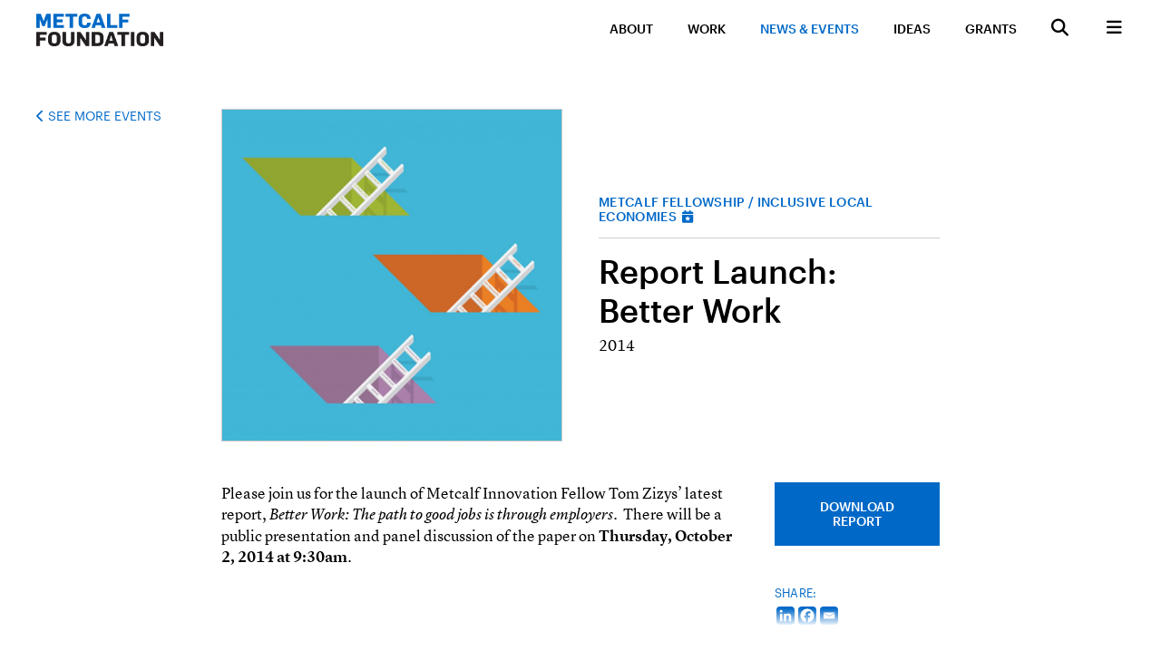

--- FILE ---
content_type: text/html; charset=UTF-8
request_url: https://metcalffoundation.com/event/better-work-the-path-to-good-jobs-is-through-employers/?inf_contact_key=82ec06efbf9c6bb2bc759d27d41142ff34c9294a6dd810192dad6486abc4b995
body_size: 18818
content:
<!DOCTYPE html>
<html lang="en-US" prefix="og: https://ogp.me/ns#">
<head>
<meta charset="UTF-8" />
<meta http-equiv="X-UA-Compatible" content="IE=edge, chrome=1" />
<meta name="viewport" content="width=device-width, initial-scale=1.0, maximum-scale=1.0, user-scalable=no" />
<link rel="shortcut icon" href="https://metcalffoundation.com/wp-content/themes/metcalf/images/favicon.png" />
<title>Report Launch: Better Work - Metcalf Foundation | Metcalf Foundation</title>
<meta name="description" content="Working with Canadians to improve the health and vibrancy of our communities, our culture, and our environment." />
	<style>img:is([sizes="auto" i], [sizes^="auto," i]) { contain-intrinsic-size: 3000px 1500px }</style>
	
<!-- Search Engine Optimization by Rank Math PRO - https://rankmath.com/ -->
<meta name="robots" content="follow, index, max-snippet:-1, max-video-preview:-1, max-image-preview:large"/>
<link rel="canonical" href="https://metcalffoundation.com/event/better-work-the-path-to-good-jobs-is-through-employers/" />
<meta property="og:locale" content="en_US" />
<meta property="og:type" content="article" />
<meta property="og:title" content="Report Launch: Better Work - Metcalf Foundation" />
<meta property="og:url" content="https://metcalffoundation.com/event/better-work-the-path-to-good-jobs-is-through-employers/" />
<meta property="og:site_name" content="Metcalf Foundation" />
<meta property="og:updated_time" content="2024-04-03T12:02:55-04:00" />
<meta property="og:image" content="https://metcalffoundation.com/wp-content/uploads/2024/01/seo-default-metcalf.jpg" />
<meta property="og:image:secure_url" content="https://metcalffoundation.com/wp-content/uploads/2024/01/seo-default-metcalf.jpg" />
<meta property="og:image:width" content="1200" />
<meta property="og:image:height" content="630" />
<meta property="og:image:alt" content="Report Launch: Better Work" />
<meta property="og:image:type" content="image/jpeg" />
<meta name="twitter:card" content="summary_large_image" />
<meta name="twitter:title" content="Report Launch: Better Work - Metcalf Foundation" />
<meta name="twitter:image" content="https://metcalffoundation.com/wp-content/uploads/2024/01/seo-default-metcalf.jpg" />
<script type="application/ld+json" class="rank-math-schema-pro">{"@context":"https://schema.org","@graph":[{"@type":"BreadcrumbList","@id":"https://metcalffoundation.com/event/better-work-the-path-to-good-jobs-is-through-employers/#breadcrumb","itemListElement":[{"@type":"ListItem","position":"1","item":{"@id":"https://metcalffoundation.com","name":"Home"}},{"@type":"ListItem","position":"2","item":{"@id":"https://metcalffoundation.com/event/better-work-the-path-to-good-jobs-is-through-employers/","name":"Report Launch: Better Work"}}]}]}</script>
<!-- /Rank Math WordPress SEO plugin -->

<link rel='dns-prefetch' href='//fonts.googleapis.com' />
<link rel='stylesheet' id='wp-block-library-css' href='https://metcalffoundation.com/wp-includes/css/dist/block-library/style.min.css?ver=6.8.3' type='text/css' media='all' />
<style id='classic-theme-styles-inline-css' type='text/css'>
/*! This file is auto-generated */
.wp-block-button__link{color:#fff;background-color:#32373c;border-radius:9999px;box-shadow:none;text-decoration:none;padding:calc(.667em + 2px) calc(1.333em + 2px);font-size:1.125em}.wp-block-file__button{background:#32373c;color:#fff;text-decoration:none}
</style>
<link rel='stylesheet' id='h5ap-audioplayer-style-css' href='https://metcalffoundation.com/wp-content/plugins/html5-audio-player/build/blocks/audioplayer/view.css?ver=2.5.0' type='text/css' media='all' />
<link rel='stylesheet' id='h5ap-radio-player-style-css' href='https://metcalffoundation.com/wp-content/plugins/html5-audio-player/build/blocks/radio-player/view.css?ver=2.5.0' type='text/css' media='all' />
<link rel='stylesheet' id='dashicons-css' href='https://metcalffoundation.com/wp-includes/css/dashicons.min.css?ver=6.8.3' type='text/css' media='all' />
<link rel='stylesheet' id='essgrid-blocks-editor-css-css' href='https://metcalffoundation.com/wp-content/plugins/essential-grid/admin/includes/builders/gutenberg/build/index.css?ver=1761324743' type='text/css' media='all' />
<link rel='stylesheet' id='bplugins-plyrio-css' href='https://metcalffoundation.com/wp-content/plugins/html5-audio-player/assets/css/plyr-v3.7.2.css?ver=3.7.2' type='text/css' media='all' />
<style id='global-styles-inline-css' type='text/css'>
:root{--wp--preset--aspect-ratio--square: 1;--wp--preset--aspect-ratio--4-3: 4/3;--wp--preset--aspect-ratio--3-4: 3/4;--wp--preset--aspect-ratio--3-2: 3/2;--wp--preset--aspect-ratio--2-3: 2/3;--wp--preset--aspect-ratio--16-9: 16/9;--wp--preset--aspect-ratio--9-16: 9/16;--wp--preset--color--black: #000000;--wp--preset--color--cyan-bluish-gray: #abb8c3;--wp--preset--color--white: #ffffff;--wp--preset--color--pale-pink: #f78da7;--wp--preset--color--vivid-red: #cf2e2e;--wp--preset--color--luminous-vivid-orange: #ff6900;--wp--preset--color--luminous-vivid-amber: #fcb900;--wp--preset--color--light-green-cyan: #7bdcb5;--wp--preset--color--vivid-green-cyan: #00d084;--wp--preset--color--pale-cyan-blue: #8ed1fc;--wp--preset--color--vivid-cyan-blue: #0693e3;--wp--preset--color--vivid-purple: #9b51e0;--wp--preset--gradient--vivid-cyan-blue-to-vivid-purple: linear-gradient(135deg,rgba(6,147,227,1) 0%,rgb(155,81,224) 100%);--wp--preset--gradient--light-green-cyan-to-vivid-green-cyan: linear-gradient(135deg,rgb(122,220,180) 0%,rgb(0,208,130) 100%);--wp--preset--gradient--luminous-vivid-amber-to-luminous-vivid-orange: linear-gradient(135deg,rgba(252,185,0,1) 0%,rgba(255,105,0,1) 100%);--wp--preset--gradient--luminous-vivid-orange-to-vivid-red: linear-gradient(135deg,rgba(255,105,0,1) 0%,rgb(207,46,46) 100%);--wp--preset--gradient--very-light-gray-to-cyan-bluish-gray: linear-gradient(135deg,rgb(238,238,238) 0%,rgb(169,184,195) 100%);--wp--preset--gradient--cool-to-warm-spectrum: linear-gradient(135deg,rgb(74,234,220) 0%,rgb(151,120,209) 20%,rgb(207,42,186) 40%,rgb(238,44,130) 60%,rgb(251,105,98) 80%,rgb(254,248,76) 100%);--wp--preset--gradient--blush-light-purple: linear-gradient(135deg,rgb(255,206,236) 0%,rgb(152,150,240) 100%);--wp--preset--gradient--blush-bordeaux: linear-gradient(135deg,rgb(254,205,165) 0%,rgb(254,45,45) 50%,rgb(107,0,62) 100%);--wp--preset--gradient--luminous-dusk: linear-gradient(135deg,rgb(255,203,112) 0%,rgb(199,81,192) 50%,rgb(65,88,208) 100%);--wp--preset--gradient--pale-ocean: linear-gradient(135deg,rgb(255,245,203) 0%,rgb(182,227,212) 50%,rgb(51,167,181) 100%);--wp--preset--gradient--electric-grass: linear-gradient(135deg,rgb(202,248,128) 0%,rgb(113,206,126) 100%);--wp--preset--gradient--midnight: linear-gradient(135deg,rgb(2,3,129) 0%,rgb(40,116,252) 100%);--wp--preset--font-size--small: 13px;--wp--preset--font-size--medium: 20px;--wp--preset--font-size--large: 36px;--wp--preset--font-size--x-large: 42px;--wp--preset--spacing--20: 0.44rem;--wp--preset--spacing--30: 0.67rem;--wp--preset--spacing--40: 1rem;--wp--preset--spacing--50: 1.5rem;--wp--preset--spacing--60: 2.25rem;--wp--preset--spacing--70: 3.38rem;--wp--preset--spacing--80: 5.06rem;--wp--preset--shadow--natural: 6px 6px 9px rgba(0, 0, 0, 0.2);--wp--preset--shadow--deep: 12px 12px 50px rgba(0, 0, 0, 0.4);--wp--preset--shadow--sharp: 6px 6px 0px rgba(0, 0, 0, 0.2);--wp--preset--shadow--outlined: 6px 6px 0px -3px rgba(255, 255, 255, 1), 6px 6px rgba(0, 0, 0, 1);--wp--preset--shadow--crisp: 6px 6px 0px rgba(0, 0, 0, 1);}:where(.is-layout-flex){gap: 0.5em;}:where(.is-layout-grid){gap: 0.5em;}body .is-layout-flex{display: flex;}.is-layout-flex{flex-wrap: wrap;align-items: center;}.is-layout-flex > :is(*, div){margin: 0;}body .is-layout-grid{display: grid;}.is-layout-grid > :is(*, div){margin: 0;}:where(.wp-block-columns.is-layout-flex){gap: 2em;}:where(.wp-block-columns.is-layout-grid){gap: 2em;}:where(.wp-block-post-template.is-layout-flex){gap: 1.25em;}:where(.wp-block-post-template.is-layout-grid){gap: 1.25em;}.has-black-color{color: var(--wp--preset--color--black) !important;}.has-cyan-bluish-gray-color{color: var(--wp--preset--color--cyan-bluish-gray) !important;}.has-white-color{color: var(--wp--preset--color--white) !important;}.has-pale-pink-color{color: var(--wp--preset--color--pale-pink) !important;}.has-vivid-red-color{color: var(--wp--preset--color--vivid-red) !important;}.has-luminous-vivid-orange-color{color: var(--wp--preset--color--luminous-vivid-orange) !important;}.has-luminous-vivid-amber-color{color: var(--wp--preset--color--luminous-vivid-amber) !important;}.has-light-green-cyan-color{color: var(--wp--preset--color--light-green-cyan) !important;}.has-vivid-green-cyan-color{color: var(--wp--preset--color--vivid-green-cyan) !important;}.has-pale-cyan-blue-color{color: var(--wp--preset--color--pale-cyan-blue) !important;}.has-vivid-cyan-blue-color{color: var(--wp--preset--color--vivid-cyan-blue) !important;}.has-vivid-purple-color{color: var(--wp--preset--color--vivid-purple) !important;}.has-black-background-color{background-color: var(--wp--preset--color--black) !important;}.has-cyan-bluish-gray-background-color{background-color: var(--wp--preset--color--cyan-bluish-gray) !important;}.has-white-background-color{background-color: var(--wp--preset--color--white) !important;}.has-pale-pink-background-color{background-color: var(--wp--preset--color--pale-pink) !important;}.has-vivid-red-background-color{background-color: var(--wp--preset--color--vivid-red) !important;}.has-luminous-vivid-orange-background-color{background-color: var(--wp--preset--color--luminous-vivid-orange) !important;}.has-luminous-vivid-amber-background-color{background-color: var(--wp--preset--color--luminous-vivid-amber) !important;}.has-light-green-cyan-background-color{background-color: var(--wp--preset--color--light-green-cyan) !important;}.has-vivid-green-cyan-background-color{background-color: var(--wp--preset--color--vivid-green-cyan) !important;}.has-pale-cyan-blue-background-color{background-color: var(--wp--preset--color--pale-cyan-blue) !important;}.has-vivid-cyan-blue-background-color{background-color: var(--wp--preset--color--vivid-cyan-blue) !important;}.has-vivid-purple-background-color{background-color: var(--wp--preset--color--vivid-purple) !important;}.has-black-border-color{border-color: var(--wp--preset--color--black) !important;}.has-cyan-bluish-gray-border-color{border-color: var(--wp--preset--color--cyan-bluish-gray) !important;}.has-white-border-color{border-color: var(--wp--preset--color--white) !important;}.has-pale-pink-border-color{border-color: var(--wp--preset--color--pale-pink) !important;}.has-vivid-red-border-color{border-color: var(--wp--preset--color--vivid-red) !important;}.has-luminous-vivid-orange-border-color{border-color: var(--wp--preset--color--luminous-vivid-orange) !important;}.has-luminous-vivid-amber-border-color{border-color: var(--wp--preset--color--luminous-vivid-amber) !important;}.has-light-green-cyan-border-color{border-color: var(--wp--preset--color--light-green-cyan) !important;}.has-vivid-green-cyan-border-color{border-color: var(--wp--preset--color--vivid-green-cyan) !important;}.has-pale-cyan-blue-border-color{border-color: var(--wp--preset--color--pale-cyan-blue) !important;}.has-vivid-cyan-blue-border-color{border-color: var(--wp--preset--color--vivid-cyan-blue) !important;}.has-vivid-purple-border-color{border-color: var(--wp--preset--color--vivid-purple) !important;}.has-vivid-cyan-blue-to-vivid-purple-gradient-background{background: var(--wp--preset--gradient--vivid-cyan-blue-to-vivid-purple) !important;}.has-light-green-cyan-to-vivid-green-cyan-gradient-background{background: var(--wp--preset--gradient--light-green-cyan-to-vivid-green-cyan) !important;}.has-luminous-vivid-amber-to-luminous-vivid-orange-gradient-background{background: var(--wp--preset--gradient--luminous-vivid-amber-to-luminous-vivid-orange) !important;}.has-luminous-vivid-orange-to-vivid-red-gradient-background{background: var(--wp--preset--gradient--luminous-vivid-orange-to-vivid-red) !important;}.has-very-light-gray-to-cyan-bluish-gray-gradient-background{background: var(--wp--preset--gradient--very-light-gray-to-cyan-bluish-gray) !important;}.has-cool-to-warm-spectrum-gradient-background{background: var(--wp--preset--gradient--cool-to-warm-spectrum) !important;}.has-blush-light-purple-gradient-background{background: var(--wp--preset--gradient--blush-light-purple) !important;}.has-blush-bordeaux-gradient-background{background: var(--wp--preset--gradient--blush-bordeaux) !important;}.has-luminous-dusk-gradient-background{background: var(--wp--preset--gradient--luminous-dusk) !important;}.has-pale-ocean-gradient-background{background: var(--wp--preset--gradient--pale-ocean) !important;}.has-electric-grass-gradient-background{background: var(--wp--preset--gradient--electric-grass) !important;}.has-midnight-gradient-background{background: var(--wp--preset--gradient--midnight) !important;}.has-small-font-size{font-size: var(--wp--preset--font-size--small) !important;}.has-medium-font-size{font-size: var(--wp--preset--font-size--medium) !important;}.has-large-font-size{font-size: var(--wp--preset--font-size--large) !important;}.has-x-large-font-size{font-size: var(--wp--preset--font-size--x-large) !important;}
:where(.wp-block-post-template.is-layout-flex){gap: 1.25em;}:where(.wp-block-post-template.is-layout-grid){gap: 1.25em;}
:where(.wp-block-columns.is-layout-flex){gap: 2em;}:where(.wp-block-columns.is-layout-grid){gap: 2em;}
:root :where(.wp-block-pullquote){font-size: 1.5em;line-height: 1.6;}
</style>
<link rel='stylesheet' id='h5ap-public-css' href='https://metcalffoundation.com/wp-content/plugins/html5-audio-player/assets/css/style.css?ver=2.5.1' type='text/css' media='all' />
<link rel='stylesheet' id='sr7css-css' href='//metcalffoundation.com/wp-content/plugins/revslider/public/css/sr7.css?ver=6.7.38' type='text/css' media='all' />
<link rel='stylesheet' id='animate-css' href='https://metcalffoundation.com/wp-content/themes/metcalf/css/animate.css?ver=6.8.3' type='text/css' media='all' />
<link rel='stylesheet' id='datatables-css' href='https://metcalffoundation.com/wp-content/themes/metcalf/css/datatables.min.css?ver=6.8.3' type='text/css' media='all' />
<link rel='stylesheet' id='custom-css' href='https://metcalffoundation.com/wp-content/themes/metcalf/css/custom.css.php?ver=6.8.3' type='text/css' media='all' />
<link rel='stylesheet' id='heateor_sss_frontend_css-css' href='https://metcalffoundation.com/wp-content/plugins/sassy-social-share/public/css/sassy-social-share-public.css?ver=3.3.79' type='text/css' media='all' />
<style id='heateor_sss_frontend_css-inline-css' type='text/css'>
.heateor_sss_button_instagram span.heateor_sss_svg,a.heateor_sss_instagram span.heateor_sss_svg{background:radial-gradient(circle at 30% 107%,#fdf497 0,#fdf497 5%,#fd5949 45%,#d6249f 60%,#285aeb 90%)}div.heateor_sss_horizontal_sharing a.heateor_sss_button_instagram span{background:#0069c8!important;}div.heateor_sss_standard_follow_icons_container a.heateor_sss_button_instagram span{background:#0069c8}div.heateor_sss_horizontal_sharing a.heateor_sss_button_instagram span:hover{background:#0069c8!important;}div.heateor_sss_standard_follow_icons_container a.heateor_sss_button_instagram span:hover{background:#0069c8}.heateor_sss_horizontal_sharing .heateor_sss_svg,.heateor_sss_standard_follow_icons_container .heateor_sss_svg{background-color:#0069c8!important;background:#0069c8!important;color:#fff;border-width:0px;border-style:solid;border-color:transparent}div.heateor_sss_horizontal_sharing span.heateor_sss_svg svg:hover path:not(.heateor_sss_no_fill),div.heateor_sss_horizontal_sharing span.heateor_sss_svg svg:hover ellipse, div.heateor_sss_horizontal_sharing span.heateor_sss_svg svg:hover circle, div.heateor_sss_horizontal_sharing span.heateor_sss_svg svg:hover polygon, div.heateor_sss_horizontal_sharing span.heateor_sss_svg svg:hover rect:not(.heateor_sss_no_fill){fill:#fff}div.heateor_sss_horizontal_sharing span.heateor_sss_svg svg:hover path.heateor_sss_svg_stroke, div.heateor_sss_horizontal_sharing span.heateor_sss_svg svg:hover rect.heateor_sss_svg_stroke{stroke:#fff}.heateor_sss_horizontal_sharing span.heateor_sss_svg:hover,.heateor_sss_standard_follow_icons_container span.heateor_sss_svg:hover{background-color:#0069c8!important;background:#0069c8!importantcolor:#fff;border-color:transparent;}.heateor_sss_vertical_sharing span.heateor_sss_svg,.heateor_sss_floating_follow_icons_container span.heateor_sss_svg{color:#fff;border-width:0px;border-style:solid;border-color:transparent;}.heateor_sss_vertical_sharing span.heateor_sss_svg:hover,.heateor_sss_floating_follow_icons_container span.heateor_sss_svg:hover{border-color:transparent;}@media screen and (max-width:783px) {.heateor_sss_vertical_sharing{display:none!important}}div.heateor_sss_mobile_footer{display:none;}@media screen and (max-width:783px){div.heateor_sss_bottom_sharing .heateorSssTCBackground{background-color:white}div.heateor_sss_bottom_sharing{width:100%!important;left:0!important;}div.heateor_sss_bottom_sharing a{width:11.1111111111% !important;}div.heateor_sss_bottom_sharing .heateor_sss_svg{width: 100% !important;}div.heateor_sss_bottom_sharing div.heateorSssTotalShareCount{font-size:1em!important;line-height:28px!important}div.heateor_sss_bottom_sharing div.heateorSssTotalShareText{font-size:.7em!important;line-height:0px!important}div.heateor_sss_mobile_footer{display:block;height:40px;}.heateor_sss_bottom_sharing{padding:0!important;display:block!important;width:auto!important;bottom:-2px!important;top: auto!important;}.heateor_sss_bottom_sharing .heateor_sss_square_count{line-height:inherit;}.heateor_sss_bottom_sharing .heateorSssSharingArrow{display:none;}.heateor_sss_bottom_sharing .heateorSssTCBackground{margin-right:1.1em!important}}
</style>
<link rel='stylesheet' id='tp-fontello-css' href='https://metcalffoundation.com/wp-content/plugins/essential-grid/public/assets/font/fontello/css/fontello.css?ver=3.1.9.4' type='text/css' media='all' />
<link rel='stylesheet' id='esg-plugin-settings-css' href='https://metcalffoundation.com/wp-content/plugins/essential-grid/public/assets/css/settings.css?ver=3.1.9.4' type='text/css' media='all' />
<link rel='stylesheet' id='tp-raleway-css' href='https://fonts.googleapis.com/css?family=Raleway%3A100%2C200%2C300%2C400%2C500%2C600%2C700%2C800%2C900&#038;ver=1.1.6' type='text/css' media='all' />
<link rel='stylesheet' id='tp-cutivemono-css' href='https://fonts.googleapis.com/css?family=Cutive+Mono&#038;ver=1.1.6' type='text/css' media='all' />
<link rel='stylesheet' id='tp-abrilfatface-css' href='https://fonts.googleapis.com/css?family=Abril+Fatface&#038;ver=1.1.6' type='text/css' media='all' />
<script type="text/javascript" src="https://metcalffoundation.com/wp-content/plugins/jquery-manager/assets/js/jquery-3.5.1.min.js" id="jquery-core-js"></script>
<script type="text/javascript" src="https://metcalffoundation.com/wp-content/plugins/jquery-manager/assets/js/jquery-migrate-3.3.0.min.js" id="jquery-migrate-js"></script>
<script type="text/javascript" id="tp-tools-js-before">
/* <![CDATA[ */
window.ESG ??={};ESG.E ??={};ESG.E.site_url='https://metcalffoundation.com';ESG.E.plugin_url='https://metcalffoundation.com/wp-content/plugins/essential-grid/';ESG.E.ajax_url='https://metcalffoundation.com/wp-admin/admin-ajax.php';ESG.E.nonce='d11a0fb783';ESG.E.tptools=false;ESG.E.waitTptFunc ??=[];ESG.F ??={};ESG.F.waitTpt=() =>{if ( typeof jQuery==='undefined' ||!window?._tpt?.regResource ||!ESG?.E?.plugin_url ||(!ESG.E.tptools && !window?.SR7?.E?.plugin_url) ) return setTimeout(ESG.F.waitTpt,29);if (!window._tpt.gsap) window._tpt.regResource({id:'tpgsap',url:ESG.E.tptools && ESG.E.plugin_url+'/public/assets/js/libs/tpgsap.js' ||SR7.E.plugin_url + 'public/js/libs/tpgsap.js'});_tpt.checkResources(['tpgsap']).then(() =>{if (window.tpGS && !_tpt?.Back){_tpt.eases=tpGS.eases;Object.keys(_tpt.eases).forEach((e) => {_tpt[e] ===undefined && (_tpt[e]=tpGS[e])});}ESG.E.waitTptFunc.forEach((f) =>{typeof f ==='function' && f();});ESG.E.waitTptFunc=[];});}
/* ]]> */
</script>
<script type="text/javascript" src="//metcalffoundation.com/wp-content/plugins/revslider/public/js/libs/tptools.js?ver=6.7.38" id="tp-tools-js" async="async" data-wp-strategy="async"></script>
<script type="text/javascript" src="//metcalffoundation.com/wp-content/plugins/revslider/public/js/sr7.js?ver=6.7.38" id="sr7-js" async="async" data-wp-strategy="async"></script>
<script type="text/javascript" src="https://metcalffoundation.com/wp-content/themes/metcalf/js/d3.v3.min.js?ver=6.8.3" id="d3-js"></script>
<script type="text/javascript" src="https://metcalffoundation.com/wp-content/themes/metcalf/js/datatables.min.js?ver=6.8.3" id="datatables-js"></script>
<script type="text/javascript" src="https://metcalffoundation.com/wp-content/themes/metcalf/js/custom.js?id=202107131110&amp;ver=6.8.3" id="custom-js"></script>
<link rel="https://api.w.org/" href="https://metcalffoundation.com/wp-json/" /><link rel="alternate" title="JSON" type="application/json" href="https://metcalffoundation.com/wp-json/wp/v2/event/27785" /><link rel="EditURI" type="application/rsd+xml" title="RSD" href="https://metcalffoundation.com/xmlrpc.php?rsd" />
<link rel="alternate" title="oEmbed (JSON)" type="application/json+oembed" href="https://metcalffoundation.com/wp-json/oembed/1.0/embed?url=https%3A%2F%2Fmetcalffoundation.com%2Fevent%2Fbetter-work-the-path-to-good-jobs-is-through-employers%2F" />
<link rel="alternate" title="oEmbed (XML)" type="text/xml+oembed" href="https://metcalffoundation.com/wp-json/oembed/1.0/embed?url=https%3A%2F%2Fmetcalffoundation.com%2Fevent%2Fbetter-work-the-path-to-good-jobs-is-through-employers%2F&#038;format=xml" />
        <style>
            .mejs-container:has(.plyr) {
                height: auto;
                background: transparent
            }

            .mejs-container:has(.plyr) .mejs-controls {
                display: none
            }

            .h5ap_all {
                --shadow-color: 197deg 32% 65%;
                border-radius: 6px;
                box-shadow: 0px 0px 9.6px hsl(var(--shadow-color)/.36), 0 1.7px 1.9px 0px hsl(var(--shadow-color)/.36), 0 4.3px 1.8px -1.7px hsl(var(--shadow-color)/.36), -0.1px 10.6px 11.9px -2.5px hsl(var(--shadow-color)/.36);
                margin: 16px auto;
            }

            .h5ap_single_button {
                height: 5050;
            }
        </style>
    		<style>
			span.h5ap_single_button {
				display: inline-flex;
				justify-content: center;
				align-items: center;
			}

			.h5ap_single_button span {
				line-height: 0;
			}

			span#h5ap_single_button span svg {
				cursor: pointer;
			}

			#skin_default .plyr__control,
			#skin_default .plyr__time {
				color: #4f5b5f			}

			#skin_default .plyr__control:hover {
				background: #1aafff;
				color: #f5f5f5			}

			#skin_default .plyr__controls {
				background: #f5f5f5			}

			#skin_default .plyr__controls__item input {
				color: #1aafff			}

			.plyr {
				--plyr-color-main: #4f5b5f			}

			/* Custom Css */
					</style>
	<!-- Shortn.It version 1.7.4 -->
	<link rel="shorturl" href="http://metcalffoundation.com/V7gbY">
	<link rel="shortlink" href="http://metcalffoundation.com/V7gbY">
	<!-- End Shortn.It -->
<!-- Stream WordPress user activity plugin v4.1.1 -->
<script type="text/javascript" id="google_gtagjs" src="https://www.googletagmanager.com/gtag/js?id=G-GBYZQ7J8B1" async="async"></script>
<script type="text/javascript" id="google_gtagjs-inline">
/* <![CDATA[ */
window.dataLayer = window.dataLayer || [];function gtag(){dataLayer.push(arguments);}gtag('js', new Date());gtag('config', 'G-GBYZQ7J8B1', {} );
/* ]]> */
</script>
<meta name="generator" content="Powered by Slider Revolution 6.7.38 - responsive, Mobile-Friendly Slider Plugin for WordPress with comfortable drag and drop interface." />
<style type="text/css">.heading{width:10sec;}</style><script>
	window._tpt			??= {};
	window.SR7			??= {};
	_tpt.R				??= {};
	_tpt.R.fonts		??= {};
	_tpt.R.fonts.customFonts??= {};
	SR7.devMode			=  false;
	SR7.F 				??= {};
	SR7.G				??= {};
	SR7.LIB				??= {};
	SR7.E				??= {};
	SR7.E.gAddons		??= {};
	SR7.E.php 			??= {};
	SR7.E.nonce			= '77a3755271';
	SR7.E.ajaxurl		= 'https://metcalffoundation.com/wp-admin/admin-ajax.php';
	SR7.E.resturl		= 'https://metcalffoundation.com/wp-json/';
	SR7.E.slug_path		= 'revslider/revslider.php';
	SR7.E.slug			= 'revslider';
	SR7.E.plugin_url	= 'https://metcalffoundation.com/wp-content/plugins/revslider/';
	SR7.E.wp_plugin_url = 'https://metcalffoundation.com/wp-content/plugins/';
	SR7.E.revision		= '6.7.38';
	SR7.E.fontBaseUrl	= '';
	SR7.G.breakPoints 	= [1240,1024,778,480];
	SR7.G.fSUVW 		= false;
	SR7.E.modules 		= ['module','page','slide','layer','draw','animate','srtools','canvas','defaults','carousel','navigation','media','modifiers','migration'];
	SR7.E.libs 			= ['WEBGL'];
	SR7.E.css 			= ['csslp','cssbtns','cssfilters','cssnav','cssmedia'];
	SR7.E.resources		= {};
	SR7.E.ytnc			= false;
	SR7.JSON			??= {};
/*! Slider Revolution 7.0 - Page Processor */
!function(){"use strict";window.SR7??={},window._tpt??={},SR7.version="Slider Revolution 6.7.16",_tpt.getMobileZoom=()=>_tpt.is_mobile?document.documentElement.clientWidth/window.innerWidth:1,_tpt.getWinDim=function(t){_tpt.screenHeightWithUrlBar??=window.innerHeight;let e=SR7.F?.modal?.visible&&SR7.M[SR7.F.module.getIdByAlias(SR7.F.modal.requested)];_tpt.scrollBar=window.innerWidth!==document.documentElement.clientWidth||e&&window.innerWidth!==e.c.module.clientWidth,_tpt.winW=_tpt.getMobileZoom()*window.innerWidth-(_tpt.scrollBar||"prepare"==t?_tpt.scrollBarW??_tpt.mesureScrollBar():0),_tpt.winH=_tpt.getMobileZoom()*window.innerHeight,_tpt.winWAll=document.documentElement.clientWidth},_tpt.getResponsiveLevel=function(t,e){return SR7.G.fSUVW?_tpt.closestGE(t,window.innerWidth):_tpt.closestGE(t,_tpt.winWAll)},_tpt.mesureScrollBar=function(){let t=document.createElement("div");return t.className="RSscrollbar-measure",t.style.width="100px",t.style.height="100px",t.style.overflow="scroll",t.style.position="absolute",t.style.top="-9999px",document.body.appendChild(t),_tpt.scrollBarW=t.offsetWidth-t.clientWidth,document.body.removeChild(t),_tpt.scrollBarW},_tpt.loadCSS=async function(t,e,s){return s?_tpt.R.fonts.required[e].status=1:(_tpt.R[e]??={},_tpt.R[e].status=1),new Promise(((i,n)=>{if(_tpt.isStylesheetLoaded(t))s?_tpt.R.fonts.required[e].status=2:_tpt.R[e].status=2,i();else{const o=document.createElement("link");o.rel="stylesheet";let l="text",r="css";o["type"]=l+"/"+r,o.href=t,o.onload=()=>{s?_tpt.R.fonts.required[e].status=2:_tpt.R[e].status=2,i()},o.onerror=()=>{s?_tpt.R.fonts.required[e].status=3:_tpt.R[e].status=3,n(new Error(`Failed to load CSS: ${t}`))},document.head.appendChild(o)}}))},_tpt.addContainer=function(t){const{tag:e="div",id:s,class:i,datas:n,textContent:o,iHTML:l}=t,r=document.createElement(e);if(s&&""!==s&&(r.id=s),i&&""!==i&&(r.className=i),n)for(const[t,e]of Object.entries(n))"style"==t?r.style.cssText=e:r.setAttribute(`data-${t}`,e);return o&&(r.textContent=o),l&&(r.innerHTML=l),r},_tpt.collector=function(){return{fragment:new DocumentFragment,add(t){var e=_tpt.addContainer(t);return this.fragment.appendChild(e),e},append(t){t.appendChild(this.fragment)}}},_tpt.isStylesheetLoaded=function(t){let e=t.split("?")[0];return Array.from(document.querySelectorAll('link[rel="stylesheet"], link[rel="preload"]')).some((t=>t.href.split("?")[0]===e))},_tpt.preloader={requests:new Map,preloaderTemplates:new Map,show:function(t,e){if(!e||!t)return;const{type:s,color:i}=e;if(s<0||"off"==s)return;const n=`preloader_${s}`;let o=this.preloaderTemplates.get(n);o||(o=this.build(s,i),this.preloaderTemplates.set(n,o)),this.requests.has(t)||this.requests.set(t,{count:0});const l=this.requests.get(t);clearTimeout(l.timer),l.count++,1===l.count&&(l.timer=setTimeout((()=>{l.preloaderClone=o.cloneNode(!0),l.anim&&l.anim.kill(),void 0!==_tpt.gsap?l.anim=_tpt.gsap.fromTo(l.preloaderClone,1,{opacity:0},{opacity:1}):l.preloaderClone.classList.add("sr7-fade-in"),t.appendChild(l.preloaderClone)}),150))},hide:function(t){if(!this.requests.has(t))return;const e=this.requests.get(t);e.count--,e.count<0&&(e.count=0),e.anim&&e.anim.kill(),0===e.count&&(clearTimeout(e.timer),e.preloaderClone&&(e.preloaderClone.classList.remove("sr7-fade-in"),e.anim=_tpt.gsap.to(e.preloaderClone,.3,{opacity:0,onComplete:function(){e.preloaderClone.remove()}})))},state:function(t){if(!this.requests.has(t))return!1;return this.requests.get(t).count>0},build:(t,e="#ffffff",s="")=>{if(t<0||"off"===t)return null;const i=parseInt(t);if(t="prlt"+i,isNaN(i))return null;if(_tpt.loadCSS(SR7.E.plugin_url+"public/css/preloaders/t"+i+".css","preloader_"+t),isNaN(i)||i<6){const n=`background-color:${e}`,o=1===i||2==i?n:"",l=3===i||4==i?n:"",r=_tpt.collector();["dot1","dot2","bounce1","bounce2","bounce3"].forEach((t=>r.add({tag:"div",class:t,datas:{style:l}})));const d=_tpt.addContainer({tag:"sr7-prl",class:`${t} ${s}`,datas:{style:o}});return r.append(d),d}{let n={};if(7===i){let t;e.startsWith("#")?(t=e.replace("#",""),t=`rgba(${parseInt(t.substring(0,2),16)}, ${parseInt(t.substring(2,4),16)}, ${parseInt(t.substring(4,6),16)}, `):e.startsWith("rgb")&&(t=e.slice(e.indexOf("(")+1,e.lastIndexOf(")")).split(",").map((t=>t.trim())),t=`rgba(${t[0]}, ${t[1]}, ${t[2]}, `),t&&(n.style=`border-top-color: ${t}0.65); border-bottom-color: ${t}0.15); border-left-color: ${t}0.65); border-right-color: ${t}0.15)`)}else 12===i&&(n.style=`background:${e}`);const o=[10,0,4,2,5,9,0,4,4,2][i-6],l=_tpt.collector(),r=l.add({tag:"div",class:"sr7-prl-inner",datas:n});Array.from({length:o}).forEach((()=>r.appendChild(l.add({tag:"span",datas:{style:`background:${e}`}}))));const d=_tpt.addContainer({tag:"sr7-prl",class:`${t} ${s}`});return l.append(d),d}}},SR7.preLoader={show:(t,e)=>{"off"!==(SR7.M[t]?.settings?.pLoader?.type??"off")&&_tpt.preloader.show(e||SR7.M[t].c.module,SR7.M[t]?.settings?.pLoader??{color:"#fff",type:10})},hide:(t,e)=>{"off"!==(SR7.M[t]?.settings?.pLoader?.type??"off")&&_tpt.preloader.hide(e||SR7.M[t].c.module)},state:(t,e)=>_tpt.preloader.state(e||SR7.M[t].c.module)},_tpt.prepareModuleHeight=function(t){window.SR7.M??={},window.SR7.M[t.id]??={},"ignore"==t.googleFont&&(SR7.E.ignoreGoogleFont=!0);let e=window.SR7.M[t.id];if(null==_tpt.scrollBarW&&_tpt.mesureScrollBar(),e.c??={},e.states??={},e.settings??={},e.settings.size??={},t.fixed&&(e.settings.fixed=!0),e.c.module=document.querySelector("sr7-module#"+t.id),e.c.adjuster=e.c.module.getElementsByTagName("sr7-adjuster")[0],e.c.content=e.c.module.getElementsByTagName("sr7-content")[0],"carousel"==t.type&&(e.c.carousel=e.c.content.getElementsByTagName("sr7-carousel")[0]),null==e.c.module||null==e.c.module)return;t.plType&&t.plColor&&(e.settings.pLoader={type:t.plType,color:t.plColor}),void 0===t.plType||"off"===t.plType||SR7.preLoader.state(t.id)&&SR7.preLoader.state(t.id,e.c.module)||SR7.preLoader.show(t.id,e.c.module),_tpt.winW||_tpt.getWinDim("prepare"),_tpt.getWinDim();let s=""+e.c.module.dataset?.modal;"modal"==s||"true"==s||"undefined"!==s&&"false"!==s||(e.settings.size.fullWidth=t.size.fullWidth,e.LEV??=_tpt.getResponsiveLevel(window.SR7.G.breakPoints,t.id),t.vpt=_tpt.fillArray(t.vpt,5),e.settings.vPort=t.vpt[e.LEV],void 0!==t.el&&"720"==t.el[4]&&t.gh[4]!==t.el[4]&&"960"==t.el[3]&&t.gh[3]!==t.el[3]&&"768"==t.el[2]&&t.gh[2]!==t.el[2]&&delete t.el,e.settings.size.height=null==t.el||null==t.el[e.LEV]||0==t.el[e.LEV]||"auto"==t.el[e.LEV]?_tpt.fillArray(t.gh,5,-1):_tpt.fillArray(t.el,5,-1),e.settings.size.width=_tpt.fillArray(t.gw,5,-1),e.settings.size.minHeight=_tpt.fillArray(t.mh??[0],5,-1),e.cacheSize={fullWidth:e.settings.size?.fullWidth,fullHeight:e.settings.size?.fullHeight},void 0!==t.off&&(t.off?.t&&(e.settings.size.m??={})&&(e.settings.size.m.t=t.off.t),t.off?.b&&(e.settings.size.m??={})&&(e.settings.size.m.b=t.off.b),t.off?.l&&(e.settings.size.p??={})&&(e.settings.size.p.l=t.off.l),t.off?.r&&(e.settings.size.p??={})&&(e.settings.size.p.r=t.off.r),e.offsetPrepared=!0),_tpt.updatePMHeight(t.id,t,!0))},_tpt.updatePMHeight=(t,e,s)=>{let i=SR7.M[t];var n=i.settings.size.fullWidth?_tpt.winW:i.c.module.parentNode.offsetWidth;n=0===n||isNaN(n)?_tpt.winW:n;let o=i.settings.size.width[i.LEV]||i.settings.size.width[i.LEV++]||i.settings.size.width[i.LEV--]||n,l=i.settings.size.height[i.LEV]||i.settings.size.height[i.LEV++]||i.settings.size.height[i.LEV--]||0,r=i.settings.size.minHeight[i.LEV]||i.settings.size.minHeight[i.LEV++]||i.settings.size.minHeight[i.LEV--]||0;if(l="auto"==l?0:l,l=parseInt(l),"carousel"!==e.type&&(n-=parseInt(e.onw??0)||0),i.MP=!i.settings.size.fullWidth&&n<o||_tpt.winW<o?Math.min(1,n/o):1,e.size.fullScreen||e.size.fullHeight){let t=parseInt(e.fho)||0,s=(""+e.fho).indexOf("%")>-1;e.newh=_tpt.winH-(s?_tpt.winH*t/100:t)}else e.newh=i.MP*Math.max(l,r);if(e.newh+=(parseInt(e.onh??0)||0)+(parseInt(e.carousel?.pt)||0)+(parseInt(e.carousel?.pb)||0),void 0!==e.slideduration&&(e.newh=Math.max(e.newh,parseInt(e.slideduration)/3)),e.shdw&&_tpt.buildShadow(e.id,e),i.c.adjuster.style.height=e.newh+"px",i.c.module.style.height=e.newh+"px",i.c.content.style.height=e.newh+"px",i.states.heightPrepared=!0,i.dims??={},i.dims.moduleRect=i.c.module.getBoundingClientRect(),i.c.content.style.left="-"+i.dims.moduleRect.left+"px",!i.settings.size.fullWidth)return s&&requestAnimationFrame((()=>{n!==i.c.module.parentNode.offsetWidth&&_tpt.updatePMHeight(e.id,e)})),void _tpt.bgStyle(e.id,e,window.innerWidth==_tpt.winW,!0);_tpt.bgStyle(e.id,e,window.innerWidth==_tpt.winW,!0),requestAnimationFrame((function(){s&&requestAnimationFrame((()=>{n!==i.c.module.parentNode.offsetWidth&&_tpt.updatePMHeight(e.id,e)}))})),i.earlyResizerFunction||(i.earlyResizerFunction=function(){requestAnimationFrame((function(){_tpt.getWinDim(),_tpt.moduleDefaults(e.id,e),_tpt.updateSlideBg(t,!0)}))},window.addEventListener("resize",i.earlyResizerFunction))},_tpt.buildShadow=function(t,e){let s=SR7.M[t];null==s.c.shadow&&(s.c.shadow=document.createElement("sr7-module-shadow"),s.c.shadow.classList.add("sr7-shdw-"+e.shdw),s.c.content.appendChild(s.c.shadow))},_tpt.bgStyle=async(t,e,s,i,n)=>{const o=SR7.M[t];if((e=e??o.settings).fixed&&!o.c.module.classList.contains("sr7-top-fixed")&&(o.c.module.classList.add("sr7-top-fixed"),o.c.module.style.position="fixed",o.c.module.style.width="100%",o.c.module.style.top="0px",o.c.module.style.left="0px",o.c.module.style.pointerEvents="none",o.c.module.style.zIndex=5e3,o.c.content.style.pointerEvents="none"),null==o.c.bgcanvas){let t=document.createElement("sr7-module-bg"),l=!1;if("string"==typeof e?.bg?.color&&e?.bg?.color.includes("{"))if(_tpt.gradient&&_tpt.gsap)e.bg.color=_tpt.gradient.convert(e.bg.color);else try{let t=JSON.parse(e.bg.color);(t?.orig||t?.string)&&(e.bg.color=JSON.parse(e.bg.color))}catch(t){return}let r="string"==typeof e?.bg?.color?e?.bg?.color||"transparent":e?.bg?.color?.string??e?.bg?.color?.orig??e?.bg?.color?.color??"transparent";if(t.style["background"+(String(r).includes("grad")?"":"Color")]=r,("transparent"!==r||n)&&(l=!0),o.offsetPrepared&&(t.style.visibility="hidden"),e?.bg?.image?.src&&(t.style.backgroundImage=`url(${e?.bg?.image.src})`,t.style.backgroundSize=""==(e.bg.image?.size??"")?"cover":e.bg.image.size,t.style.backgroundPosition=e.bg.image.position,t.style.backgroundRepeat=""==e.bg.image.repeat||null==e.bg.image.repeat?"no-repeat":e.bg.image.repeat,l=!0),!l)return;o.c.bgcanvas=t,e.size.fullWidth?t.style.width=_tpt.winW-(s&&_tpt.winH<document.body.offsetHeight?_tpt.scrollBarW:0)+"px":i&&(t.style.width=o.c.module.offsetWidth+"px"),e.sbt?.use?o.c.content.appendChild(o.c.bgcanvas):o.c.module.appendChild(o.c.bgcanvas)}o.c.bgcanvas.style.height=void 0!==e.newh?e.newh+"px":("carousel"==e.type?o.dims.module.h:o.dims.content.h)+"px",o.c.bgcanvas.style.left=!s&&e.sbt?.use||o.c.bgcanvas.closest("SR7-CONTENT")?"0px":"-"+(o?.dims?.moduleRect?.left??0)+"px"},_tpt.updateSlideBg=function(t,e){const s=SR7.M[t];let i=s.settings;s?.c?.bgcanvas&&(i.size.fullWidth?s.c.bgcanvas.style.width=_tpt.winW-(e&&_tpt.winH<document.body.offsetHeight?_tpt.scrollBarW:0)+"px":preparing&&(s.c.bgcanvas.style.width=s.c.module.offsetWidth+"px"))},_tpt.moduleDefaults=(t,e)=>{let s=SR7.M[t];null!=s&&null!=s.c&&null!=s.c.module&&(s.dims??={},s.dims.moduleRect=s.c.module.getBoundingClientRect(),s.c.content.style.left="-"+s.dims.moduleRect.left+"px",s.c.content.style.width=_tpt.winW-_tpt.scrollBarW+"px","carousel"==e.type&&(s.c.module.style.overflow="visible"),_tpt.bgStyle(t,e,window.innerWidth==_tpt.winW))},_tpt.getOffset=t=>{var e=t.getBoundingClientRect(),s=window.pageXOffset||document.documentElement.scrollLeft,i=window.pageYOffset||document.documentElement.scrollTop;return{top:e.top+i,left:e.left+s}},_tpt.fillArray=function(t,e){let s,i;t=Array.isArray(t)?t:[t];let n=Array(e),o=t.length;for(i=0;i<t.length;i++)n[i+(e-o)]=t[i],null==s&&"#"!==t[i]&&(s=t[i]);for(let t=0;t<e;t++)void 0!==n[t]&&"#"!=n[t]||(n[t]=s),s=n[t];return n},_tpt.closestGE=function(t,e){let s=Number.MAX_VALUE,i=-1;for(let n=0;n<t.length;n++)t[n]-1>=e&&t[n]-1-e<s&&(s=t[n]-1-e,i=n);return++i}}();</script>
<script src="https://kit.fontawesome.com/c90e4bb263.js" crossorigin="anonymous"></script>
<script type="text/javascript" src="//s7.addthis.com/js/300/addthis_widget.js#pubid=ra-52388fe83a497440" async="async"></script>
<script type="text/javascript">
	$(document).ready(function($) {
		init_global();
		var wow = new WOW().init();
	});
</script>
</head>
<body class="wp-singular event-template-default single single-event postid-27785 wp-theme-metcalf chrome">
	<div id="search-bar">
		<form role="search" method="get" id="searchform" class="searchform" action="/">
 			<div class="search-form-container">
				<input class="fs20" placeholder="enter search term" type="text" value="" name="s" id="s" style="width: 60% !important; max-width: 1200px;" />
				<button type="submit" class="submit fs30">
					<i class="fal fa-angle-right"></i>
				</button>
				<div id="search-closer" class="fs30 zoom"><i class="far fa-times"></i></div>
			</div>
		</form>
	</div>
	<div id="menu-panel">
		<div class="boxed-container">
			<div class="menu-panel-flex">
				<div id="menu-about" class="menu-panel-column">
					<div class="menu-panel-heading fs14 uppercase"><a href="/about">About</a></div>
					<div class="menu-panel-item fs20"><a href="/about/#overview">Overview</a></div>
					<div class="menu-panel-item fs20"><a href="/about/#history">History</a></div>
					<div class="menu-panel-item fs20"><a href="/about/#people">People</a></div>
				</div>
				<div id="menu-programs" class="menu-panel-column">
					<div class="menu-panel-heading fs14 uppercase no-link">Work</div>
					<div class="menu-panel-item fs20"><a class="environment" href="/programs/environment">Environment</a></div>
					<div class="menu-panel-item fs20"><a class="inclusive-local-economies" href="/programs/inclusive-local-economies">Inclusive Local Economies</a></div>
					<div class="menu-panel-item fs20"><a class="performing-arts" href="/programs/performing-arts">Performing Arts</a></div>
					<div class="menu-panel-item fs20"><a href="/programs/metcalf-fellowship">Metcalf Fellowship</a></div>
					<!--<div class="menu-panel-item fs20"><a href="/programs/leading-and-learning">Leading & Learning</a></div>-->
					<div class="menu-panel-item fs20"><a href="/impact-investing">Impact Investing</a></div>
				</div>
				<div id="menu-news-and-events" class="menu-panel-column">
					<div class="menu-panel-heading fs14 uppercase"><a href="/news-and-events">News & Events</a></div>
					<div class="menu-panel-item fs20"><a href="/news-and-events">Metcalf Stories</a></div>
					<div class="menu-panel-item fs20"><a href="/news-and-events?show=workshops-and-events">Workshops & Events</a></div>
					<div class="menu-panel-item fs20"><a href="/news-and-events?show=newsletters">Newsletters</a></div>
				</div>
				<div id="menu-library" class="menu-panel-column">
					<div class="menu-panel-heading fs14 uppercase"><a href="/ideas">Ideas</a></div>
					<div class="menu-panel-item fs20"><a href="/ideas?show=publications">Publications</a></div>
					<div class="menu-panel-item fs20"><a href="/ideas?show=biennial-reports">Biennial Reports</a></div>
					<div class="menu-panel-item fs20"><a href="/ideas?show=videos">Videos</a></div>
					<div class="menu-panel-item fs20"><a href="/ideas?show=special-series">Special Series</a></div>
				</div>
				<div id="menu-grants" class="menu-panel-column">
					<div class="menu-panel-heading fs14 uppercase"><a href="/grants">Grants</a></div>
					<div class="menu-panel-item fs20"><a href="/grants">Grants Database</a></div>
				</div>
				<div id="menu-global" class="menu-panel-column no-desktop">
					<div class="menu-panel-item fs20"><a href="/contact-us">Contact Us</a></div>
					<div class="menu-panel-item fs20"><a href="/contact-us#media-requests">Media Requests</a></div>
					<div class="menu-panel-item fs20"><a href="/privacy-policy">Privacy Policy</a></div>
					<div class="menu-panel-item fs20">
						<div class="icons">
							<div><a href="https://www.linkedin.com/company/metcalf-foundation/" target="_blank" class="fs27"><i class="fab fa-linkedin"></i></a></div>
							<div><a href="https://www.instagram.com/metcalf.foundation/" target="_blank" class="fs27"><i class="fab fa-instagram"></i></a></div>
						</div>
					</div>
				</div>
			</div>
		</div>
	</div>
	<div id="navigation">
		<div class="boxed-container">
			<div class="flex-container">
				<div id="logo" class="flex-item">
					<a href="/"><img src="https://metcalffoundation.com/wp-content/themes/metcalf/images/logo-white-white.png" alt="Metcalf Foundation" /></a>
				</div>
				<div id="logo-print" class="flex-item">
					<img src="https://metcalffoundation.com/wp-content/themes/metcalf/images/logo-blue-black.png" alt="Metcalf Foundation" />
				</div>
				<div id="menu" class="flex-item">
					<ul>
						<li data-id="about" class="main-menu-item hide-mobile"><a href="/about" class="fs14">About</a></li>
						<li data-id="programs" class="main-menu-item hide-mobile work-nav">Work</li>
						<li data-id="news-and-events" class="main-menu-item hide-mobile"><a href="/news-and-events" class="fs14">News & Events</a></li>
						<li data-id="library" class="main-menu-item hide-mobile"><a href="/ideas" class="fs14">Ideas</a></li>
						<li data-id="grants" class="main-menu-item hide-mobile"><a href="/grants" class="fs14">Grants</a></li>
						<li class="icon"><a id="search-trigger" href="#" class="fs20"><i class="fas fa-search"></i></a></li>
						<li class="icon"><a id="menu-panel-toggle" href="#" class="fs20"><i class="fas fa-bars"></i></a></li>
					</ul>
				</div>
			</div>
		</div>
	</div>
	<div id="main">


	<section class="lead">
		<section id="story-stage" class="no-pad metcalf-fellowship">
			<div class="boxed-container">
				<div class="single-story story">
					<div class="left-sidebar">
						<div id="go-back-gen" class="fs14 sticky-item colourize"><a href="https://metcalffoundation.com/news-and-events/"><i class="fas fa-chevron-left"></i> See More Events</a></div>
					</div>
					<div class="center">
						<div class="hero">
							<div class="cover">
								<img src="https://metcalffoundation.com/wp-content/uploads/2015/08/BetterWork-Cover-Image-1024x1000.jpg" />
							</div>
							<div class="meta">
								<div class="program uppercase colour-item connection fs14"><a href="https://metcalffoundation.com/programs/metcalf-fellowship/">Metcalf Fellowship</a> / <a href="https://metcalffoundation.com/programs/inclusive-local-economies/">Inclusive Local Economies</a> <i class="fas fa-calendar-star"></i></div>
								<div class="title fs36">Report Launch: Better Work</div>
								<div class="year fs16">2014</div>
							</div>
						</div>
						<article>
							<div class="no-desktop">	<a class="button" href="https://metcalffoundation.com/wp-content/uploads/2014/10/2014-10-02-Better-Work.pdf" target="_blank" onClick='trackPDFClick($(this).attr("href")); return true;'>Download Report</a>

</div>
							<div class="text-block fs16"><p>Please join us for the launch of Metcalf Innovation Fellow Tom Zizys&#8217; latest report, <i>Better Work: The path to good jobs is through employers</i>.  There will be a public presentation and panel discussion of the paper on <strong>Thursday, October 2, 2014 </strong><b>at 9:30am</b>.</p>
</div>
						</article>
						<div class="sidebar ">
							<div class="sticky-item">
									<a class="button" href="https://metcalffoundation.com/wp-content/uploads/2014/10/2014-10-02-Better-Work.pdf" target="_blank" onClick='trackPDFClick($(this).attr("href")); return true;'>Download Report</a>

									<div class="share">
		<div class="uppercase colour-item fs12">Share:</div>
		<div>
			<div class="heateor_sss_sharing_container heateor_sss_horizontal_sharing" data-heateor-ss-offset="0" data-heateor-sss-href='https://metcalffoundation.com/event/better-work-the-path-to-good-jobs-is-through-employers/'><div class="heateor_sss_sharing_ul"><a aria-label="Linkedin" class="heateor_sss_button_linkedin" href="https://www.linkedin.com/sharing/share-offsite/?url=https%3A%2F%2Fmetcalffoundation.com%2Fevent%2Fbetter-work-the-path-to-good-jobs-is-through-employers%2F%3Finf_contact_key%3D82ec06efbf9c6bb2bc759d27d41142ff34c9294a6dd810192dad6486abc4b995" title="Linkedin" rel="nofollow noopener" target="_blank" style="font-size:32px!important;box-shadow:none;display:inline-block;vertical-align:middle"><span class="heateor_sss_svg heateor_sss_s__default heateor_sss_s_linkedin" style="background-color:#0077b5;width:20px;height:20px;border-radius:4px;display:inline-block;opacity:1;float:left;font-size:32px;box-shadow:none;display:inline-block;font-size:16px;padding:0 4px;vertical-align:middle;background-repeat:repeat;overflow:hidden;padding:0;cursor:pointer;box-sizing:content-box"><svg style="display:block;" focusable="false" aria-hidden="true" xmlns="http://www.w3.org/2000/svg" width="100%" height="100%" viewBox="0 0 32 32"><path d="M6.227 12.61h4.19v13.48h-4.19V12.61zm2.095-6.7a2.43 2.43 0 0 1 0 4.86c-1.344 0-2.428-1.09-2.428-2.43s1.084-2.43 2.428-2.43m4.72 6.7h4.02v1.84h.058c.56-1.058 1.927-2.176 3.965-2.176 4.238 0 5.02 2.792 5.02 6.42v7.395h-4.183v-6.56c0-1.564-.03-3.574-2.178-3.574-2.18 0-2.514 1.7-2.514 3.46v6.668h-4.187V12.61z" fill="#fff"></path></svg></span></a><a aria-label="Facebook" class="heateor_sss_facebook" href="https://www.facebook.com/sharer/sharer.php?u=https%3A%2F%2Fmetcalffoundation.com%2Fevent%2Fbetter-work-the-path-to-good-jobs-is-through-employers%2F%3Finf_contact_key%3D82ec06efbf9c6bb2bc759d27d41142ff34c9294a6dd810192dad6486abc4b995" title="Facebook" rel="nofollow noopener" target="_blank" style="font-size:32px!important;box-shadow:none;display:inline-block;vertical-align:middle"><span class="heateor_sss_svg" style="background-color:#0765FE;width:20px;height:20px;border-radius:4px;display:inline-block;opacity:1;float:left;font-size:32px;box-shadow:none;display:inline-block;font-size:16px;padding:0 4px;vertical-align:middle;background-repeat:repeat;overflow:hidden;padding:0;cursor:pointer;box-sizing:content-box"><svg style="display:block;" focusable="false" aria-hidden="true" xmlns="http://www.w3.org/2000/svg" width="100%" height="100%" viewBox="0 0 32 32"><path fill="#fff" d="M28 16c0-6.627-5.373-12-12-12S4 9.373 4 16c0 5.628 3.875 10.35 9.101 11.647v-7.98h-2.474V16H13.1v-1.58c0-4.085 1.849-5.978 5.859-5.978.76 0 2.072.15 2.608.298v3.325c-.283-.03-.775-.045-1.386-.045-1.967 0-2.728.745-2.728 2.683V16h3.92l-.673 3.667h-3.247v8.245C23.395 27.195 28 22.135 28 16Z"></path></svg></span></a><a aria-label="Email" class="heateor_sss_email" href="https://metcalffoundation.com/event/better-work-the-path-to-good-jobs-is-through-employers/?inf_contact_key=82ec06efbf9c6bb2bc759d27d41142ff34c9294a6dd810192dad6486abc4b995" onclick="event.preventDefault();window.open('mailto:?subject=' + decodeURIComponent('Report%20Launch%3A%20Better%20Work').replace('&', '%26') + '&body=https%3A%2F%2Fmetcalffoundation.com%2Fevent%2Fbetter-work-the-path-to-good-jobs-is-through-employers%2F%3Finf_contact_key%3D82ec06efbf9c6bb2bc759d27d41142ff34c9294a6dd810192dad6486abc4b995', '_blank')" title="Email" rel="noopener" style="font-size:32px!important;box-shadow:none;display:inline-block;vertical-align:middle"><span class="heateor_sss_svg" style="background-color:#649a3f;width:20px;height:20px;border-radius:4px;display:inline-block;opacity:1;float:left;font-size:32px;box-shadow:none;display:inline-block;font-size:16px;padding:0 4px;vertical-align:middle;background-repeat:repeat;overflow:hidden;padding:0;cursor:pointer;box-sizing:content-box"><svg style="display:block;" focusable="false" aria-hidden="true" xmlns="http://www.w3.org/2000/svg" width="100%" height="100%" viewBox="-.75 -.5 36 36"><path d="M 5.5 11 h 23 v 1 l -11 6 l -11 -6 v -1 m 0 2 l 11 6 l 11 -6 v 11 h -22 v -11" stroke-width="1" fill="#fff"></path></svg></span></a></div><div class="heateorSssClear"></div></div>		</div>
	</div>							</div>
						</div>
					</div>
					<div class="right-sidebar"></div>
				</div>
				<div class="story-flex-content metcalf-fellowship">
					<div class="gradient">&nbsp;</div>
					<div class="colour-item">
								<div class="page-sections">
	<section>
		<div class="colour-item">
		<div class="text-block-container">
			<div class="boxed-container wow fadeInUp">
				<div class="text-block fs16 metcalf-fellowship">
					<a class="anchor" id="launch-event"></a><h3 class="sub-heading fs24">Launch Event</h3>					<p>Please join us <strong>Thursday, October 2</strong> at <strong>9:30 am</strong>, at Hart House Debates Room, for the launch of <em><strong>Better Work</strong></em>. Tom Zizys will present key themes from his paper. He will be joined by two panelists: <b>Gladys Okine</b><b></b>,<b> </b>Senior Director, Mission Advancement &amp; Corporate Partnerships of Goodwill Industries and <b>Bill Young</b>, Founder and President of Social Capital Partners. They will respond to the paper and share how its ideas resonate in their own work. There will also be an opportunity for a Q&amp;A.</p>
<p><b><i>This is a free event, but as space is limited please RSVP at<br />
<a href="https://zizys-report-2014.eventbrite.ca/" target="_blank" rel="noopener">https://zizys-report-2014.eventbrite.ca</a></i></b></p>
<p><a href="/wp-content/uploads/2014/10/Better-Work-presentation-slides.pdf" target="_blank" rel="noopener"><strong>Download the Presentation Slides</strong></a></p>
				</div>
			</div>
		</div>
		</div>
	</section>	<section>
		<div class="boxed-container publications wow fadeInUp">
			<a class="anchor" id="featured-publication"></a><a class="anchor" id="featured-publications"></a><h3 id="featured-publications-heading" class="sub-heading fs30">Featured Publication</h3>


			<div id="publications-carousel-1" class="featured-publications individual owl-carousel">
				<div class="publication metcalf-fellowship">
					<div class="cover">
						<div class="report-cover">
							<a href="https://metcalffoundation.com/publication/better-work-the-path-to-good-jobs-is-through-employers-2/"><img src="https://metcalffoundation.com/wp-content/uploads/2015/08/Better-Work-Report-Cover.png" /></a>
						</div>
					</div>
					<div class="meta fs16">
						<div class="colour-item">
							<div class="uppercase colour-item connection fs14"><a href="https://metcalffoundation.com/programs/metcalf-fellowship/">Metcalf Fellowship</a> / <a href="https://metcalffoundation.com/programs/inclusive-local-economies/">Inclusive Local Economies</a></div>
							<h3 class="fs30"><a href="https://metcalffoundation.com/publication/better-work-the-path-to-good-jobs-is-through-employers-2/">Better Work: The path to good jobs is through employers</a></h3>
						</div>
						<div class="fs16 colour-item copy">
							<p>Tom Zizys examines our under-performing labour market and challenges the popular notion that the threat to good jobs is inevitable.</p>
						</div>
						<div>
							<a class="button fs14 wow fadeInUp" href="https://metcalffoundation.com/publication/better-work-the-path-to-good-jobs-is-through-employers-2/">Learn More</a>
						</div>
					</div>
				</div>
			</div>
			<script>
				$(document).ready(function() {
					var publications_carousel_1 = $("#publications-carousel-1");
					publications_carousel_1.owlCarousel({
						items: 1,
						loop: true,
						autoplay: false,
						autoHeight: true,
						nav: true,
						navText : ["<i class='fa fa-chevron-left fs20 zoom'></i>","<i class='fa fa-chevron-right fs20 zoom'></i>"],
					});
					publications_carousel_1.on('changed.owl.carousel', function(e) {
						$('.owl-prev').hide().show();
						$('.owl-next').hide().show();
					});
					setTimeout(function() {
						checkArrowPositions();
					}, 1000);
					$(window).on('resize', function() {
      					checkArrowPositions();
					});
					function checkArrowPositions() {
						var window = $(this);
						setTimeout(function() {
							var carousel_image_height = "50%";
							if (window.width() < 1230) {
								carousel_image_height = publications_carousel_1.find('.cover img').outerHeight() / 2;
							}
							publications_carousel_1.find('.owl-prev').css('top', carousel_image_height);
							publications_carousel_1.find('.owl-next').css('top', carousel_image_height);
						}, 300);
					}
				});
			</script>
		</div>
	</section>		</div>					</div>
				</div>
			</div>
		</section>
	<section></section>
		<script>
			$('a[href$="/news-and-events"]').parent().addClass('current-menu-item');
		</script>	</section>
		<script>
		$(window).scroll(function() {
			if($(window).scrollTop() > 54) {
				$('#navigation').addClass('shadowed');
			} else {
				$('#navigation').removeClass('shadowed');
			}
		});
		$('#navigation').addClass('activated');
		$("#logo img").attr("src", "/wp-content/themes/metcalf/images/logo-blue-black.png");
		setTimeout(function() {
			$('.slide-text-container').css('display', 'none');
		}, 3000);
	</script>	</div>
	<footer id="">
		<div class="boxed-container no-mobile-pad">
			<div id="footer-flex">
				<div id="footer-newsletter">
					<h2 class="fs27">Sign up for our newsletter</h2>
					<div class="fs16 info">Keep updated on the latest in Metcalf news and events, resources, grant information, and more.</div>
					<div id="mc_embed_signup">
						<form action="https://metcalffoundation.us2.list-manage.com/subscribe/post?u=2b1a60a648dc207b3afad2493&amp;id=5b92dc996c" method="post" id="mc-embedded-subscribe-form" name="mc-embedded-subscribe-form" class="validate" target="_blank" novalidate>
							<div id="mc_embed_signup_scroll">
								<div class="mc-field-group">
									<input type="email" value="" name="EMAIL" class="required email fs20" id="mce-EMAIL" placeholder="email address">
									<input type="hidden" value="1" name="group[4513][1]" id="mce-group[4513]-4513-0" />
									<button type="submit" class="submit fs30">
										<i class="fal fa-angle-right"></i>
									</button>
								</div>
								<div style="position: absolute; left: -5000px;" aria-hidden="true"><input type="text" name="b_2b1a60a648dc207b3afad2493_5b92dc996c" tabindex="-1" value=""></div>
							</div>
						</form>
						<div style="display: block; clear: both; overflow: hidden; font-family: Graphik; padding: 15px 30px 0 0; font-weight: bold;" class="fs12">
							<div id="mce-responses">
								<div class="response" id="mce-error-response" style="display: none; color: #ff4455;"></div>
								<div class="response" id="mce-success-response" style="display: none; color: #4f7;"></div>
							</div>
						</div>
						<script type='text/javascript' src='//s3.amazonaws.com/downloads.mailchimp.com/js/mc-validate.js'></script><script type='text/javascript'>(function($) {window.fnames = new Array(); window.ftypes = new Array();fnames[2]='NAME';ftypes[2]='text';fnames[0]='EMAIL';ftypes[0]='email';fnames[4]='MMERGE4';ftypes[4]='text';fnames[5]='MMERGE5';ftypes[5]='text';}(jQuery));var $mcj = jQuery.noConflict(true);</script>
					</div>
				</div>
				<div id="footer-logo">
					<div class="logo"><img src="https://metcalffoundation.com/wp-content/themes/metcalf/images/logo-white-black.png" /></div>
				</div>
				<div id="footer-land-acknowledgement" class="land-ackowledgement fs12">The Metcalf Foundation office is located on the traditional territory of many nations including the Mississaugas of the Credit, the Anishnabeg, the Chippewa, the Haudenosaunee, and the Wendat peoples. Today, the meeting place of “Tkaronto’’ (Toronto) continues to be home to many Indigenous people from across Turtle Island and we are grateful to work together on this land.</div>
				<div id="footer-address" class="fs14">
					38 Madison Avenue<br />
					Toronto, Ontario<br />
					M5R 2S1
					<div class="no-mobile" style="width: 400px;">
						<br /><br />
						<a href="/contact-us">Contact Us</a><br />
						<a href="/contact-us#media-requests">Media Requests</a><br />
						<a href="/privacy-policy">Privacy Policy</a><br /><br /><br />
						<div class="land-ackowledgement fs12">The Metcalf Foundation office is located on the traditional territory of many nations including the Mississaugas of the Credit, the Anishnabeg, the Chippewa, the Haudenosaunee, and the Wendat peoples. Today, the meeting place of “Tkaronto’’ (Toronto) continues to be home to many Indigenous people from across Turtle Island and we are grateful to work together on this land.</div>
					</div>
				</div>
				<div id="footer-links" class="fs14">
					<a href="/contact-us">Contact Us</a>
					<a href="/contact-us#media-requests">Media Requests</a>
					<a href="/privacy-policy">Privacy Policy</a>
				</div>
				<div id="footer-copyright" class="fs14">
					© The George Cedric Metcalf Charitable Foundation					<div id="print-url">https://metcalffoundation.com</div>
				</div>
				<div id="footer-social">
					<div class="footer-heading no-mobile uppercase colour-item connection fs14">Follow Us</div>
					<div class="icons">
						<div><a href="https://www.linkedin.com/company/metcalf-foundation/" target="_blank" class="fs27"><i class="fab fa-linkedin"></i></a></div>
						<div><a href="https://www.instagram.com/metcalf.foundation/" target="_blank" class="fs27"><i class="fab fa-instagram"></i></a></div>
					</div>
					<br /><br />	
					<div class="no-mobile">© The George Cedric Metcalf Charitable Foundation</div>
				</div>
			</div>
		</div>
	</footer>
	<script>
		var trackOutboundLink = function(url) {
			gtag('event', 'click', {
				'event_category': 'outbound',
				'event_label': url,
				'transport_type': 'beacon',
				'event_callback': function(){document.location = href;}
			});
		}
		var trackPDFClick = function(url) {
			gtag('event', 'click', {
				'event_category': 'PDF',
				'event_label': url,
				'transport_type': 'beacon',
				'event_callback': function(){document.location = href;}
			});
		}
	</script>
<script type="speculationrules">
{"prefetch":[{"source":"document","where":{"and":[{"href_matches":"\/*"},{"not":{"href_matches":["\/wp-*.php","\/wp-admin\/*","\/wp-content\/uploads\/*","\/wp-content\/*","\/wp-content\/plugins\/*","\/wp-content\/themes\/metcalf\/*","\/*\\?(.+)"]}},{"not":{"selector_matches":"a[rel~=\"nofollow\"]"}},{"not":{"selector_matches":".no-prefetch, .no-prefetch a"}}]},"eagerness":"conservative"}]}
</script>
        <script>
            function isOldIOSDevice() {
                const userAgent = navigator.userAgent || navigator.vendor || window.opera;

                // Check if it's an iOS device
                const isIOS = /iPad|iPhone|iPod/.test(userAgent) && !window.MSStream;

                if (!isIOS) return false;

                // Extract iOS version from userAgent
                const match = userAgent.match(/OS (\d+)_/);
                if (match && match.length > 1) {
                    const majorVersion = parseInt(match[1], 10);

                    // Example: Consider iOS 12 and below as old
                    return majorVersion <= 12;
                }

                // If version not found, assume not old
                return false;
            }
            if (isOldIOSDevice()) {
                document.addEventListener('DOMContentLoaded', function() {
                    setTimeout(() => {
                        document.querySelectorAll('audio:not(.plyr audio)').forEach(function(audio, index) {
                            audio.setAttribute('controls', '')
                        });
                    }, 3000);
                });
            }
            // ios old devices
        </script>
		<svg width="0" height="0" class="h5ap_svg_hidden" style="display: none;">
			<symbol xmlns="http://www.w3.org/2000/svg" viewBox="0 0 511.997 511.997" id="exchange">
				<path d="M467.938 87.164L387.063 5.652c-7.438-7.495-19.531-7.54-27.02-.108s-7.54 19.525-.108 27.014l67.471 68.006-67.42 67.42c-7.464 7.457-7.464 19.557 0 27.014 3.732 3.732 8.616 5.598 13.507 5.598s9.781-1.866 13.513-5.591l80.876-80.876c7.443-7.44 7.463-19.495.056-26.965z"></path>
				<path d="M455.005 81.509H56.995c-10.552 0-19.104 8.552-19.104 19.104v147.741c0 10.552 8.552 19.104 19.104 19.104s19.104-8.552 19.104-19.104V119.718h378.905c10.552 0 19.104-8.552 19.104-19.104.001-10.552-8.551-19.105-19.103-19.105zM83.964 411.431l67.42-67.413c7.457-7.457 7.464-19.55 0-27.014-7.463-7.464-19.563-7.464-27.02 0l-80.876 80.869c-7.444 7.438-7.47 19.493-.057 26.963l80.876 81.512a19.064 19.064 0 0013.564 5.649c4.865 0 9.731-1.847 13.456-5.54 7.489-7.432 7.54-19.525.108-27.02l-67.471-68.006z"></path>
				<path d="M454.368 238.166c-10.552 0-19.104 8.552-19.104 19.104v135.005H56.995c-10.552 0-19.104 8.552-19.104 19.104s8.552 19.104 19.104 19.104h397.38c10.552 0 19.104-8.552 19.098-19.104V257.271c-.001-10.552-8.553-19.105-19.105-19.105z"></path>
			</symbol>
		</svg>
		<svg width="0" height="0" class="h5ap_svg_hidden" style="display: none;">
			<symbol xmlns="http://www.w3.org/2000/svg" viewBox="0 0 477.88 477.88" id="shuffle">
				<path d="M472.897 124.269a.892.892 0 01-.03-.031l-.017.017-68.267-68.267c-6.78-6.548-17.584-6.36-24.132.42-6.388 6.614-6.388 17.099 0 23.713l39.151 39.151h-95.334c-65.948.075-119.391 53.518-119.467 119.467-.056 47.105-38.228 85.277-85.333 85.333h-102.4C7.641 324.072 0 331.713 0 341.139s7.641 17.067 17.067 17.067h102.4c65.948-.075 119.391-53.518 119.467-119.467.056-47.105 38.228-85.277 85.333-85.333h95.334l-39.134 39.134c-6.78 6.548-6.968 17.353-.419 24.132 6.548 6.78 17.353 6.968 24.132.419.142-.137.282-.277.419-.419l68.267-68.267c6.674-6.657 6.687-17.463.031-24.136z"></path>
				<path d="M472.897 329.069l-.03-.03-.017.017-68.267-68.267c-6.78-6.548-17.584-6.36-24.132.42-6.388 6.614-6.388 17.099 0 23.712l39.151 39.151h-95.334a85.209 85.209 0 01-56.9-21.726c-7.081-6.222-17.864-5.525-24.086 1.555-6.14 6.988-5.553 17.605 1.319 23.874a119.28 119.28 0 0079.667 30.43h95.334l-39.134 39.134c-6.78 6.548-6.968 17.352-.42 24.132 6.548 6.78 17.352 6.968 24.132.42.142-.138.282-.277.42-.42l68.267-68.267c6.673-6.656 6.686-17.462.03-24.135zM199.134 149.702a119.28 119.28 0 00-79.667-30.43h-102.4C7.641 119.272 0 126.913 0 136.339s7.641 17.067 17.067 17.067h102.4a85.209 85.209 0 0156.9 21.726c7.081 6.222 17.864 5.525 24.086-1.555 6.14-6.989 5.553-17.606-1.319-23.875z"></path>
			</symbol>
		</svg>
		<script>
			const single_player = document.querySelectorAll(".h5ap_single_button");
			single_player.forEach(item => {
				const audio = item.querySelector("audio");
				audio.volume = 0.6;
				item.querySelector('.play').addEventListener("click", function() {
					single_player.forEach(player => {
						player.querySelector("audio")?.pause();
					})
					setTimeout(() => {
						audio.currentTime = 0;
						audio.play();
					}, 0);

				});

				item.querySelector('.pause').style.display = 'none';
				item.querySelector('.pause').addEventListener("click", function() {
					audio.pause();
				});

				audio.addEventListener("ended", () => {
					item.querySelector(".play").style.display = 'inline-block';
					item.querySelector(".pause").style.display = 'none';
				});

				audio.addEventListener("pause", () => {
					item.querySelector(".play").style.display = 'inline-block';
					item.querySelector(".pause").style.display = 'none';
				});
				audio.addEventListener("play", () => {
					item.querySelector(".play").style.display = 'none';
					item.querySelector(".pause").style.display = 'inline-block';
				});

			})
		</script>
	<script>var ajaxRevslider;function rsCustomAjaxContentLoadingFunction(){ajaxRevslider=function(obj){var content='',data={action:'revslider_ajax_call_front',client_action:'get_slider_html',token:'77a3755271',type:obj.type,id:obj.id,aspectratio:obj.aspectratio};jQuery.ajax({type:'post',url:'https://metcalffoundation.com/wp-admin/admin-ajax.php',dataType:'json',data:data,async:false,success:function(ret,textStatus,XMLHttpRequest){if(ret.success==true)content=ret.data;},error:function(e){console.log(e);}});return content;};var ajaxRemoveRevslider=function(obj){return jQuery(obj.selector+' .rev_slider').revkill();};if(jQuery.fn.tpessential!==undefined)if(typeof(jQuery.fn.tpessential.defaults)!=='undefined')jQuery.fn.tpessential.defaults.ajaxTypes.push({type:'revslider',func:ajaxRevslider,killfunc:ajaxRemoveRevslider,openAnimationSpeed:0.3});}var rsCustomAjaxContent_Once=false;if(document.readyState==="loading")document.addEventListener('readystatechange',function(){if((document.readyState==="interactive"||document.readyState==="complete")&&!rsCustomAjaxContent_Once){rsCustomAjaxContent_Once=true;rsCustomAjaxContentLoadingFunction();}});else{rsCustomAjaxContent_Once=true;rsCustomAjaxContentLoadingFunction();}</script><script type="text/javascript" id="page-scroll-to-id-plugin-script-js-extra">
/* <![CDATA[ */
var mPS2id_params = {"instances":{"mPS2id_instance_0":{"selector":"a[href*='#']:not([href='#'])","autoSelectorMenuLinks":"false","excludeSelector":"a[href^='#tab-'], a[href^='#tabs-'], a[data-toggle]:not([data-toggle='tooltip']), a[data-slide], a[data-vc-tabs], a[data-vc-accordion], a.screen-reader-text.skip-link","scrollSpeed":300,"autoScrollSpeed":"true","scrollEasing":"easeInOutQuint","scrollingEasing":"easeOutQuint","forceScrollEasing":"true","pageEndSmoothScroll":"false","stopScrollOnUserAction":"false","autoCorrectScroll":"true","autoCorrectScrollExtend":"true","layout":"vertical","offset":0,"dummyOffset":"false","highlightSelector":"","clickedClass":"mPS2id-clicked","targetClass":"mPS2id-target","highlightClass":"mPS2id-highlight","forceSingleHighlight":"false","keepHighlightUntilNext":"false","highlightByNextTarget":"true","appendHash":"false","scrollToHash":"true","scrollToHashForAll":"true","scrollToHashDelay":0,"scrollToHashUseElementData":"true","scrollToHashRemoveUrlHash":"false","disablePluginBelow":0,"adminDisplayWidgetsId":"false","adminTinyMCEbuttons":"false","unbindUnrelatedClickEvents":"false","unbindUnrelatedClickEventsSelector":"","normalizeAnchorPointTargets":"false","encodeLinks":"false"}},"total_instances":"1","shortcode_class":"_ps2id"};
/* ]]> */
</script>
<script type="text/javascript" src="https://metcalffoundation.com/wp-content/plugins/page-scroll-to-id/js/page-scroll-to-id.min.js?ver=1.7.9" id="page-scroll-to-id-plugin-script-js"></script>
<script type="text/javascript" id="heateor_sss_sharing_js-js-before">
/* <![CDATA[ */
function heateorSssLoadEvent(e) {var t=window.onload;if (typeof window.onload!="function") {window.onload=e}else{window.onload=function() {t();e()}}};	var heateorSssSharingAjaxUrl = 'https://metcalffoundation.com/wp-admin/admin-ajax.php', heateorSssCloseIconPath = 'https://metcalffoundation.com/wp-content/plugins/sassy-social-share/public/../images/close.png', heateorSssPluginIconPath = 'https://metcalffoundation.com/wp-content/plugins/sassy-social-share/public/../images/logo.png', heateorSssHorizontalSharingCountEnable = 0, heateorSssVerticalSharingCountEnable = 0, heateorSssSharingOffset = -10; var heateorSssMobileStickySharingEnabled = 1;var heateorSssCopyLinkMessage = "Link copied.";var heateorSssUrlCountFetched = [], heateorSssSharesText = 'Shares', heateorSssShareText = 'Share';function heateorSssPopup(e) {window.open(e,"popUpWindow","height=400,width=600,left=400,top=100,resizable,scrollbars,toolbar=0,personalbar=0,menubar=no,location=no,directories=no,status")}
/* ]]> */
</script>
<script type="text/javascript" src="https://metcalffoundation.com/wp-content/plugins/sassy-social-share/public/js/sassy-social-share-public.js?ver=3.3.79" id="heateor_sss_sharing_js-js"></script>
</body>
</html>


--- FILE ---
content_type: text/css; charset: UTF-8;charset=UTF-8
request_url: https://metcalffoundation.com/wp-content/themes/metcalf/css/custom.css.php?ver=6.8.3
body_size: 135247
content:

/*! ================================
// Description: Custom CSS for Metcalf Foundation (metcalffoundation.com).
// Version: 4.0
// Author: Jonathan Gallivan @ Gallivan Media
// Author URI: https://gallivanmedia.com
// Date created: Jun 11, 2019
// Date revised: Jul 13, 2021
*/

/*! normalize.css v8.0.1 | MIT License | github.com/necolas/normalize.css */
html{line-height:1.15;-webkit-text-size-adjust:100%}body{margin:0}main{display:block}h1{font-size:2em;margin:.67em 0}hr{box-sizing:content-box;height:0;overflow:visible}pre{font-family:monospace,monospace;font-size:1em}a{background-color:transparent}abbr[title]{border-bottom:none;text-decoration:underline;text-decoration:underline dotted}b,strong{font-weight:bolder}code,kbd,samp{font-family:monospace,monospace;font-size:1em}small{font-size:80%}sub,sup{font-size:75%;line-height:0;position:relative;vertical-align:baseline}sub{bottom:-.25em}sup{top:-.5em}img{border-style:none}button,input,optgroup,select,textarea{font-family:inherit;font-size:100%;line-height:1.15;margin:0}button,input{overflow:visible}button,select{text-transform:none}[type=button],[type=reset],[type=submit],button{-webkit-appearance:button}[type=button]::-moz-focus-inner,[type=reset]::-moz-focus-inner,[type=submit]::-moz-focus-inner,button::-moz-focus-inner{border-style:none;padding:0}[type=button]:-moz-focusring,[type=reset]:-moz-focusring,[type=submit]:-moz-focusring,button:-moz-focusring{outline:1px dotted ButtonText}fieldset{padding:.35em .75em .625em}legend{box-sizing:border-box;color:inherit;display:table;max-width:100%;padding:0;white-space:normal}progress{vertical-align:baseline}textarea{overflow:auto}[type=checkbox],[type=radio]{box-sizing:border-box;padding:0}[type=number]::-webkit-inner-spin-button,[type=number]::-webkit-outer-spin-button{height:auto}[type=search]{-webkit-appearance:textfield;outline-offset:-2px}[type=search]::-webkit-search-decoration{-webkit-appearance:none}::-webkit-file-upload-button{-webkit-appearance:button;font:inherit}details{display:block}summary{display:list-item}template{display:none}[hidden]{display:none}

/* Web Fonts
–––––––––––––––––––––––––––––––––––––––––––––––––– */
@font-face {
	font-family: 'Graphik';
	src: url('../fonts/Graphik-Regular.eot');
	src: url('../fonts/Graphik-Regular.eot?#iefix') format('embedded-opentype'),
	     url('../fonts/Graphik-Regular-Web.woff') format('woff'),
	     url('../fonts/Graphik-Regular-Web.woff2') format('woff2'),
	     url('../fonts/Graphik-Regular.ttf') format('truetype'),
	     url('../fonts/Graphik-Regular.svg#Graphik') format('svg');
	font-weight: normal; font-style: normal;
}
@font-face {
	font-family: 'Graphik';
	src: url('../fonts/Graphik-RegularItalic.eot');
	src: url('../fonts/Graphik-RegularItalic.eot?#iefix') format('embedded-opentype'),
		 url('../fonts/Graphik-RegularItalic-Web.woff') format('woff'),
		 url('../fonts/Graphik-RegularItalic-Web.woff2') format('woff2'),
		 url('../fonts/Graphik-RegularItalic.ttf') format('truetype'),
		 url('../fonts/Graphik-RegularItalic.svg#Graphik') format('svg');
	font-weight: normal; font-style: italic; }
@font-face {
	font-family: 'Graphik';
	src: url('../fonts/Graphik-Medium.eot');
	src: url('../fonts/Graphik-Medium.eot?#iefix') format('embedded-opentype'),
	     url('../fonts/Graphik-Medium-Web.woff') format('woff'),
	     url('../fonts/Graphik-Medium-Web.woff2') format('woff2'),
	     url('../fonts/Graphik-Medium.ttf') format('truetype'),
	     url('../fonts/Graphik-Medium.svg#Graphik') format('svg');
	font-weight: bold; font-style: normal;
}
@font-face {
	font-family: 'Graphik-Semibold';
	src: url('../fonts/Graphik-Semibold.eot');
	src: url('../fonts/Graphik-Semibold.eot?#iefix') format('embedded-opentype'),
	     url('../fonts/Graphik-Semibold-Web.woff') format('woff'),
	     url('../fonts/Graphik-Semibold-Web.woff2') format('woff2'),
	     url('../fonts/Graphik-Semibold.ttf') format('truetype'),
	     url('../fonts/Graphik-Semibold.svg#Graphik-Semibold') format('svg');
	font-weight: bold; font-style: normal;
}
@font-face {
	font-family: 'LyonText';
	src: url('../fonts/LyonText-Regular.eot');
	src: url('../fonts/LyonText-Regular.eot?#iefix') format('embedded-opentype'),
		 url('../fonts/LyonText-Regular-Web.woff') format('woff'),
		 url('../fonts/LyonText-Regular-Web.woff2') format('woff2'),
		 url('../fonts/LyonText-Regular.ttf') format('truetype'),
		 url('../fonts/LyonText-Regular.svg#LyonText') format('svg');
	font-weight: normal; font-style: normal;
}
@font-face {
	font-family: 'LyonText';
	src: url('../fonts/LyonText-Regular-Italic.eot');
	src: url('../fonts/LyonText-Regular-Italic.eot?#iefix') format('embedded-opentype'),
	     url('../fonts/LyonText-RegularItalic-Web.woff') format('woff'),
	     url('../fonts/LyonText-RegularItalic-Web.woff2') format('woff2'),
	     url('../fonts/LyonText-Regular-Italic.ttf') format('truetype'),
	     url('../fonts/LyonText-Regular-Italic.svg#LyonText') format('svg');
	font-weight: normal; font-style: italic;
}
@font-face {
	font-family: 'LyonText';
	src: url('../fonts/LyonText-Semibold.eot');
	src: url('../fonts/LyonText-Semibold.eot?#iefix') format('embedded-opentype'),
		 url('../fonts/LyonText-Semibold-Web.woff') format('woff'),
		 url('../fonts/LyonText-Semibold-Web.woff2') format('woff2'),
		 url('../fonts/LyonText-Semibold.ttf') format('truetype'),
		 url('../fonts/LyonText-Semibold.svg#LyonText') format('svg');
	font-weight: bold; font-style: normal;
}
@font-face {
	font-family: 'LyonText';
	src: url('../fonts/LyonText-SemiboldItalic-Web.woff') format('woff'),
		 url('../fonts/LyonText-SemiboldItalic-Web.woff2') format('woff2');
	font-weight: bold; font-style: italic;
}
@font-face {
	font-family: 'LyonDisplay';
	src: url('../fonts/LyonDisplay-Light.eot');
	src: url('../fonts/LyonDisplay-Light.eot?#iefix') format('embedded-opentype'),
		 url('../fonts/LyonDisplay-Light.woff') format('woff'),
		 url('../fonts/LyonDisplay-Light.ttf') format('truetype'),
		 url('../fonts/LyonDisplay-Light.svg#LyonDisplay') format('svg');
	font-weight: normal; font-style: normal;
}
@font-face {
	font-family: 'LyonDisplay';
	src: url('../fonts/LyonDisplay-LightItalic.eot');
	src: url('../fonts/LyonDisplay-LightItalic.eot?#iefix') format('embedded-opentype'),
		 url('../fonts/LyonDisplay-LightItalic.woff') format('woff'),
		 url('../fonts/LyonDisplay-LightItalic.ttf') format('truetype'),
		 url('../fonts/LyonDisplay-LightItalic.svg#LyonDisplay') format('svg');
	font-weight: normal; font-style: italic;
}

/* Layout
–––––––––––––––––––––––––––––––––––––––––––––––––– */
@media screen {
	* { margin: 0; padding: 0; box-sizing: border-box; min-height: 0; min-width: 0; }
	* :before, * :after { box-sizing: border-box; }
	html { scroll-behavior: smooth; }
	body { width: 100%; height: 100%; margin: 0; padding: 0; color: #000; background-color: #fff; font-family: 'LyonText', 'Georgia', Times, 'Times New Roman', serif; font-weight: normal; font-size: 14px; line-height: 1.2; text-rendering: optimizeLegibility; -webkit-text-size-adjust: 100%; -webkit-font-smoothing: antialiased; -moz-osx-font-smoothing: grayscale; }
	.full-container { position: relative; width: 100%; margin: 0 auto; padding: 0; }
	.boxed-container { position: relative; width: 100%; max-width: 1200px; height: 100%; margin: 0 auto; padding: 0 15px; overflow: hidden; }
	.popup-content .boxed-container { padding: 0 !important; }
	.popup-content .boxed-container.divided { padding-top: 30px !important; }
	img { display: block; width: 100%; height: auto; outline: 0; }
	section { padding: 45px 0 0 0; overflow: hidden; }
	section.lead { padding: 90px 0 0 0; }
	section.full-width { width: 100%; }
	.clear { clear: both; }
	.no-pad { padding: 0 !important; }
	.no-top-pad { padding-top: 0 !important; }
	.half-pad { padding: 30px 0 0 0; }
	.load-more-item { display: none; }
	.no-desktop { display: block !important; }
	.no-mobile { display: none !important; }
	.no-mobile-pad { padding: 0; }
	.page-sections { background: #fff; }
	.padded-header { margin: 0 15px; }
	.pb20 { padding-bottom: 20px; }
	.pt45 { padding-top: 45px; }
	@media (min-width: 1229px) {
		.boxed-container { padding: 0; }
		.no-desktop { display: none !important; }
		.no-mobile { display: block !important; }
		section.lead { padding: 120px 0 0 0; }
		.padded-header { margin: 0; }
	}
}
@media print {
	@page {
        size: A4;
        margin: 1.5cm 2cm 1.5cm 2cm;
    }
	* { -webkit-print-color-adjust: exact !important; color-adjust: exact !important; }
	.boxed-container { padding: 0; }
	img { display: block; width: 100%; height: auto; outline: 0; }
	.keep-together { page-break-inside: avoid; }
	.no-print { display: none !important; }
	.wow { display: block !important; visibility: visible !important; }
	.button::after,
	.plyr a::after,
	.story article a::after, .popup-content p a::after { content: " (" attr(href)")"; }
}

/* Typography
–––––––––––––––––––––––––––––––––––––––––––––––––– */
:focus { outline: none; }
::-moz-focus-inner { border: 0; }
::selection { color: #fff; background: #0069c8; }
a { color: #0069c8; text-decoration: none; transition: color .2s ease-in-out; }
a:hover { color: #000; text-decoration: underline; }
.copy { font-family: LyonText; }
.highlight { color: #0069c8; line-height: 40px; }
h1 { margin: 0 0 25px 0; padding: 10px 15px 12px 15px; color: #000; text-transform: uppercase; }
h1.about { font-family: Graphik; margin: 0; padding: 15px 0 12px 0; text-transform: none; }
h2 { font-family: LyonDisplay; margin-bottom: 25px; line-height:1rem}
h3 { font-family: Graphik; border-top: 1px solid #ccc; padding-top: 10px; padding-bottom: 8px; }
h4 { font-family: Graphik; padding-top: 15px; padding-bottom: 12px; }
p { margin: 0 0 25px 0; font-size: inherit; }
blockquote { padding: 0 0 15px 30px; }
ul { margin-bottom: 25px; padding: 0 0 0 30px; }
li { font-size: inherit; }
em { font-style: italic; }
strong { font-weight: bold; }
.story article a, .ss { font-family: Graphik; }
.back-button, .next-button { font-family: Graphik; text-transform: uppercase; letter-spacing: .05rem; }
.next-button { position: relative; float: right; z-index: 2; }
.caption, .wp-caption-text { margin-top: 10px; font-family: Graphik; line-height: 1.5em; font-size: 13px; }
.sticky { background-color: #fff; }
.is-sticky h3 { border-bottom: 1px solid #ccc; }
.uppercase { margin-bottom: 7px; font-family: Graphik; color: #0069c8; text-transform: uppercase; letter-spacing: .02rem; }
.uppercase i { margin: 0 3px; }
.zoom { display: inline-block; transform: scale(.99); transition: all .3s ease-in-out; }
.zoom:hover { transform: scale(1.2); }
.fs224 { font-size: 140px; }
.fs120 { font-size: 100px; }
.fs77 { font-size: 60px; }
.fs36 { font-size: 27px; }
.fs30 { font-size: 24px !important; }
.fs27 { font-size: 22px; }
.fs24 { font-size: 19px; }
.fs20 { font-size: 19px; }
.fs16 { font-size: 17px; line-height: 1.4em; }
.fs14 { font-size: 14px; }
.fs12 { font-size: 13px; }
.fs10 { font-size: 10px; }
@media screen {
	@media (min-width: 959px) {
		h3 { padding-top: 15px; padding-bottom: 12px; }
		h3 span { display: inline-block; width: 40%; }
	}
	@media (min-width: 1229px) {
		.pad-right { padding-right: 30%; }
		.pad-right-minimal { padding-right: 10%; }
		.fs224 { font-size: 224px; }
		.fs120 { font-size: 120px; }
		.fs77 { font-size: 77px; }
		.fs36 { font-size: 36px; }
		.fs30, .fs30 a { font-size: 30px !important; }
		.fs27 { font-size: 26px; }
		.fs24 { font-size: 22px; }
	}
}
@media print {
	.fs224 { font-size: 224px; }
	.fs120 { font-size: 120px; }
	.fs77 { font-size: 77px; }
	.fs36 { font-size: 36px; }
	.fs30, .fs30 a { font-size: 30px !important; }
	.fs27 { font-size: 26px; }
	.fs24 { font-size: 22px; }
	.fs16 { font-size: 16px; }
	.story article a { font-size: .8rem; }
	.sticky, #sticky-wrapper { display: none; }
}

/* Navigation
–––––––––––––––––––––––––––––––––––––––––––––––––– */
@media screen {
	#alert-bar { position: fixed; z-index: 600; width: 100%; top: 0; padding: 15px 0; font-size: .8em; background-color: #0069c8; color: #fff; text-align: left; font-family: Graphik; }
	#alert-bar a { color: #fff; text-decoration: underline; }
	#alert-bar a:hover { text-decoration: none; }
	#navigation { position: fixed; z-index: 500; top: 0; width: 100%; height: 66px; transition: all .2s ease-in-out; background-size: 100% 200%; box-shadow: none; }
	#navigation.activated { background-image: linear-gradient(to bottom, transparent 50%, #fff 50%); background-position: 0 -100%; }
	#navigation.shadowed { box-shadow: 0 1px 3px rgba(0, 0, 0, 0.1), 0 0 1px 0 rgba(0, 0, 0, 0.1); }
	#navigation #logo img, #navigation #logo-print img { width: 120px; transition: all .2s ease-in-out; margin: 10px 0; }
	#menu ul { margin: -15px 0 0 0; padding: 0; }
	#menu li { display: inline; list-style-type: none; color: #fff; margin: 0 0 0 15px; padding: 0; font-family: Graphik; font-weight: bold; text-transform: uppercase; transition: color .2s ease-in-out; }
	#menu li.hide-mobile { display: none; }
	#menu li.icon { text-align: center; }
	#menu li.icon a { display: inline-block; padding-top: 20px; }
	#menu li a { padding: 0 0 2px 0; color: #fff; text-decoration: none; transition: all .2s ease-in-out; border-bottom: 1px solid transparent; }
	#menu li a:hover { border-bottom: 1px solid #fff; }
	#menu li a.zoom:hover { border-bottom: 1px solid transparent; }
	#menu li.current-menu-item a { border-bottom: 1px solid #fff; }
	#menu li.icon a { border-bottom: none !important; }
	#navigation.activated #menu li, #navigation.activated #menu li a { color: #000; }
	#navigation.activated #menu li.current-menu-item, #navigation.activated #menu li.current-menu-item a { color: #0069c8 !important; }
	#navigation.activated #menu li a:hover { color: #0069c8 }
	#navigation .flex-container { display: flex; flex-wrap: nowrap; align-items: center; justify-content: space-between; height: 100%; }
	#menu-panel-toggle { width: 24px; }
	#menu-panel-toggle.active { transform: scale(1.2); color: #000; }
	#menu-panel { position: fixed; z-index: 500; top: -3600px; padding: 66px 0 35px 0; width: 100%; background-color: #fff; min-height: 320px; transition: all .2s ease-out; box-shadow: 0 1px 3px rgba(0, 0, 0, 0.1), 0 0 1px 0 rgba(0, 0, 0, 0.1); }
	.menu-panel-flex { display: flex; flex-wrap: wrap; overflow-y: scroll; height: 100vh; padding: 45px 0 90px 0; align-content: flex-start; }
	.menu-panel-flex .program-name { color: #0069c8; }
	.menu-panel-column { padding-bottom: 30px; }
	#menu-about { flex: 1 1 100%; order: 2; }
	#menu-programs { flex: 1 1 100%; order: 1; }
	#menu-news-and-events { flex: 1 1 100%; order: 3; }
	#menu-library { flex: 1 1 100%; order: 4; }
	#menu-grants { flex: 1 1 100%; order: 5; }
	#menu-global { flex: 1 1 100%; order: 6; }
	.menu-panel-column:last-child { padding-right: 0; }
	.menu-panel-heading { padding-bottom: 10px; font-weight: bold; }
	.menu-panel-heading.no-link { #0069c8; }
	.menu-panel-item { font-family: Graphik; font-weight: bold; line-height: 1.4em; white-space: nowrap; }
	.menu-panel-item .icons { margin-top: 15px; }
	.menu-panel-item .icons div { float: left; margin-right: 15px; }
	#menu-panel a { color: #000; transition: all .2s ease-out; }
	#menu-panel .menu-panel-heading a { color: #0069c8; }
	#logo-print { display: none; }
	@media (min-width: 599px) {
		#menu-about { flex: 1 1 50%; }
		#menu-news-and-events { flex: 1 1 50%; }
		#menu-library { flex: 1 1 50%; }
		#menu-grants { flex: 1 1 50%; }
	}
	@media (min-width: 959px) {
		#alert-bar { padding: 15px 0; font-size: 1.3em; }
		#navigation #logo img { width: 180px; margin: 15px 0 0 0; }
		#navigation.activated #logo img { width: 140px; margin-top: 0; }
		#menu-about { flex: 1 1 auto; order: 1; }
		#menu-programs { flex: 1 1 auto; order: 2; }
		#menu-news-and-events { flex: 1 1 auto; order: 3; }
		#menu-library { flex: 1 1 auto; order: 4; }
		#menu-grants { flex: 1 1 auto; order: 5; }
		#menu-global { display: none; }
		#menu ul { margin: 0; }
		#menu li { margin: 0 0 0 35px; }
		#menu li.hide-mobile { display: inline; }
		#menu li a { margin: -30px 0 0 0; }
		#menu-panel { padding: 66px 0 15px 0; }
		.menu-panel-flex { overflow-y: inherit; height: auto; padding: 45px 0 0 0; }
		.menu-panel-heading.no-link { #000; }
		.menu-panel-column.deactivated a { color: #999 !important; }
		.menu-panel-column.deactivated .menu-panel-heading { color: #999 !important; }
		#menu-panel a:hover { color: #0069c8; text-decoration: none; }
		#menu-panel-item.current-menu-item a { color: #0069c8 !important; }
		#menu-panel a.environment:hover { color: #24a159; }
		#menu-panel a.inclusive-local-economies:hover { color: #009fd4; }
		#menu-panel a.performing-arts:hover { color: #ff4500; }
	}
}
@media print {
	#navigation { position: relative; }
	#menu-panel,
	#navigation #logo,
	#navigation #menu { display: none; }
	#logo-print { display: block; margin-bottom: 2em; }
	#logo-print img { max-width: 25%; }
}

/* Header
–––––––––––––––––––––––––––––––––––––––––––––––––– */
.slide p { margin: 0; padding: 0 0 30px 0; }
.hero-heading { font-family: Graphik; font-weight: bold; padding: 20px 0 5px 0; }
@media screen {
	header { width: 100%; height: 100vh; }
	header.no-stick { height: inherit; margin-top: 66px; }
	.slide { width: 100%; height: 100vh; background-repeat: no-repeat; background-position: center center; background-size: cover; box-shadow: inset 0px 200px 120px -150px #000, inset 0px -300px 340px -300px #000; }
	.slide.no-image { width: 100%; height: 562px; background-repeat: no-repeat; background-position: center center; background-size: cover; box-shadow: inset 0px 200px 120px -150px #000, inset 0px -200px 120px -150px #000; }
	.slide-text-container { position: absolute; z-index: 10; bottom: 0; left: 0; width: 100%; transition: background-position .3s ease-in-out; background-position: 0 -100%; background-size: 100% 200%; background-image: linear-gradient(to bottom, #0069c8 50%, transparent 50%); }
	#hero-banner { position: relative; }
	#hero-banner .caption.hero { padding: 0 5px 0 15px !important; }
	#hero-banner .caption.hero .caption-text { color: #000; }
	.slide-text-container.activated { background-position: 0 0; }
	.slide-text-container .button { display: none; }
	.slide-text-container .caption.hero, #hero-banner .caption.hero { display: none; position: relative; font-family: Graphik; padding: 0 0 30px 0; }
	.slide-text-container .caption.hero .caption-text, #hero-banner .caption.hero .caption-text { display: none; float: left; padding: 0 0 15px 0; max-width: 87%; }
	.slide-text-container .caption.hero .icon-info, #hero-banner .caption.hero .icon-info { float: right; margin-top: -5px; }
	.slide-text { font-family: Graphik; border-top: 2px solid #0069c8; color: #fff; font-weight: normal; padding: 20px 0; }
	#environment .slide-text { border-top: 2px solid #24a159; }
	#inclusive-local-economies .slide-text { border-top: 2px solid #009fd4; }
	#performing-arts .slide-text { border-top: 2px solid #ff4500; }
	#environment .slide-text-container { background-image: linear-gradient(to bottom, #24a159 50%, transparent 50%); }
	#inclusive-local-economies .slide-text-container { background-image: linear-gradient(to bottom, #009fd4 50%, transparent 50%); }
	#performing-arts .slide-text-container { background-image: linear-gradient(to bottom, #ff4500 50%, transparent 50%); }
	.slide .video { position: relative; padding-bottom: 56.25%; height: 0; }
	.slide .video video { position: absolute; top: 0; left: 0; width: 100vw; height: 100vh; }
	.reduced-header header { height: 70vh; }
	.reduced-header .slider { height: 70vh; box-shadow: inset 0px 200px 120px -150px #000, inset 0px -150px 240px -150px #000; }
	.reduced-header .slide-text-container { bottom: 30vh; }
	#hero-slide-printable { display: none; }
	@media (min-width: 1229px) {
		#hero-banner .caption.hero { padding: 0 0 30px 0 !important; }
		#hero-banner .caption.hero .caption-text { padding: inherit; color: #fff; text-shadow: 0 5px 5px rgba(0,0,0,0.7), 0px 8px 13px rgba(0,0,0,0.4), 0px 2px 1px rgba(0,0,0,0.3); }
		.hero-heading { padding: 2px 0 12px 0; }
		.slide-text { padding: 20px 0 0 0; }
		.slide-text-copy { max-width: 50%; }
		.slide-text-container .button { display: inline-block; }
		.slide-text-container .caption.hero { position: absolute; right: 0; bottom: 15px; max-width: 80%; }
		#hero-banner .caption.hero { position: absolute; right: 30px; bottom: 0; max-width: inherit; }
		.slide-text-container .caption.hero .caption-text, #hero-banner .caption.hero .caption-text { float: right; padding: 0 15px 0 0; max-width: calc( 100% - 15px ); }
		.slide p { margin: 0; padding: 0; }
	}
}
@media print {
	header { display: block; overflow: hidden; height: auto; }
	#hero-slide-printable { position: relative; display: block; }
	#hero-slide-printable .slide-text-container { position: relative; display: block; background-position: 0 0; background-size: 100% 200%; background-image: linear-gradient(to bottom, #0069c8 50%, transparent 50%); }
	#environment #hero-slide-printable .slide-text-container { background-image: linear-gradient(to bottom, #24a159 50%, transparent 50%); }
	#inclusive-local-economies #hero-slide-printable .slide-text-container { background-image: linear-gradient(to bottom, #009fd4 50%, transparent 50%); }
	#performing-arts #hero-slide-printable .slide-text-container { background-image: linear-gradient(to bottom, #ff4500 50%, transparent 50%); }
	#hero-slide-printable .slide-text-container .slide-text { display: block; visibility: visible; font-family: Graphik; color: #fff !important; font-weight: normal; padding: 0; width: 75%; }
	.slide-text-container { padding: 10px 30px; }
	.hero-heading { padding: 20px 0 15px 0; }
	.owl-dots,
	.owl-nav,
	.slide { display: none; }
}

/* Button
–––––––––––––––––––––––––––––––––––––––––––––––––– */
.print-icon { margin: 10px 0; }
.print-icon:hover { cursor: pointer; }
@media screen {
	.button { width: 100%; display: inline-block; border: 1px solid #0069c8; background-color: #0069c8; margin: 30px 0; padding: 18px 45px; text-decoration: none; color: #fff; font-family: Graphik; font-weight: bold; text-transform: uppercase; text-shadow: none; text-align: center; }
	.button:hover { display: inline-block; background-color: #fff; color: #0069c8; border: 1px solid #0069c8; text-decoration: none; }
	.button.white { border: 1px solid #fff; background-color: #fff; color: #0069c8; }
	.button.white:hover { color: #fff; background-color: transparent !important; }
	.button.condensed { width: auto; border: 1px solid #fff; padding: 5px 15px 3px 15px; color: #000; transition: all .1s ease-in-out; }
	.button.condensed:hover { border: 1px solid #fff; background-color: #0069c8; color: #fff; }
	.button.wide { width: 100%; margin: 0; padding: 18px 20px; line-height: 22px; text-align: left; }
	.button.wide span { float: right; }
	#environment .button, .environment .button { background-color: #24a159; color: #fff; border: 1px solid #fff; }
	#environment .button:hover, .environment .button:hover { background-color: #fff !important; color: #24a159; border: 1px solid  #24a159; }
	#inclusive-local-economies .button, .inclusive-local-economies .button { background-color: #009fd4; color: #fff; border: 1px solid #fff; }
	#inclusive-local-economies .button:hover, .inclusive-local-economies .button:hover { background-color: #fff !important; color: #009fd4; border: 1px solid  #009fd4; }
	#performing-arts .button, .performing-arts .button { background-color: #ff4500; color: #fff; border: 1px solid #fff; }
	#performing-arts .button:hover, .performing-arts .button:hover { background-color: #fff !important; color: #ff4500; border: 1px solid  #ff4500; }
	.environment .button.inverted { background-color: #fff; color: #24a159; border: 1px solid #fff; }
	.environment .button.inverted:hover { background-color: #24a159; color: #fff; border: 1px solid #24a159; }
	.inclusive-local-economies .button.inverted { background-color: #fff; color: #009fd4; border: 1px solid #fff; }
	.inclusive-local-economies .button.inverted:hover { background-color: #009fd4; color: #fff; border: 1px solid #009fd4; }
	.performing-arts .button.inverted { background-color: #fff; color: #ff4500; border: 1px solid #fff; }
	.performing-arts .button.inverted:hover { background-color: #ff4500; color: #fff; border: 1px solid #ff4500; }
	.swiper-button-next, .swiper-button-prev { width: 20px !important; height: 25px !important; background-size: 30px 30px !important; background-color: rgba(248, 248, 248, 1) !important; padding: 30px !important; transition: all .2s ease-in-out; opacity: .6; }
	.popup-content .swiper-button-next, .popup-content .swiper-button-prev { background-color: rgba(0, 105, 200, 1) !important; color: #fff !important; }
	.popup-content .page-sections a { font-size: .975rem; }
	.swiper-button-disabled { display: none !important; }
	.swiper-button-next:hover, .swiper-button-prev:hover { opacity: .9 !important; cursor: pointer: !important; }
	.sidebar .button { width: 100%; }
	@media (min-width: 1229px) {
		.button { width: auto; }
	}
}
@media print {
	.button { color: #0069c8; }
	.environment .colour-item a.button { color: #24a159; }
	.inclusive-local-economies .colour-item a.button { color: #009fd4; }
	.performing-arts .colour-item a.button { color: #ff4500; }
	#performing-arts .button, .performing-arts .button { background-color: #fff; color: #ff4500; border: 1px solid #fff; }
	.print-icon { display: none; }
}

/* Search Bar
–––––––––––––––––––––––––––––––––––––––––––––––––– */
@media screen {
	#search-bar { display: none; position: fixed; width: 100%; height: 90px; background-color: #0069c8; z-index: 1000001; text-align: center; }
	#search-bar form { padding-top: 16px; }
	#search-bar .submit { background-color: #b8d2eb; color: #fff; border: 1px solid #b8d2eb; }
	#search-bar .submit:hover { background-color: #117ad9; color: #fff; }
	.search-form-container { display: flex; justify-content: center; align-items: center; }
	#search-closer { position: absolute; right: 5%; color: #fff; line-height: 0; }
	#search-closer:hover { cursor: pointer; }
}
@media print {
	#search-bar { display: none; }
}

/* Shared Styles
–––––––––––––––––––––––––––––––––––––––––––––––––– */
.alignleft { float: left; margin: 0 30px 30px 0; }
.black { color: #000; }
.colour, .colour-item a { transition: all .2s ease-in-out; color: #0069c8; font-family: 'Graphik'; }
.colour a { color: #000; }
.colour-content a, .colourize { color: #0069c8; }
.environment.colour-content a, .environment .uppercase, .environment .colourize { color: #24a159; }
.inclusive-local-economies.colour-content a, .inclusive-local-economies .uppercase, .inclusive-local-economies .colourize { color: #009fd4; }
.performing-arts.colour-content a, .performing-arts .uppercase, .performing-arts .colourize { color: #ff4500; }
.connection a, a.colour-item, .colour-item svg { color: #0069c8; }
.colour a:hover { text-decoration: none; color: #0069c8; }
.environment .colour-item a.button:hover { color: #24a159; }
.inclusive-local-economies .colour-item a.button:hover { color: #009fd4; }
.performing-arts .colour-item a.button:hover { color: #ff4500; }
.connection { display: block; width: 100%; font-weight: bold; }
.connection svg { margin-right: 8px; }
.divided { padding: 45px 15px 0 15px; border-top: 1px solid #ccc; }
.environment.colour a:hover, .environment .colour-item a, .environment a.colour-item, .environment .colour-item svg { color: #24a159; }
.environment .colour-item .story-index-external .story-title a { color: #000; }
.environment .colour-item .story-index-external .story:hover a { color: #24a159 !important; text-decoration: none; }
.story-index-external .caption { position: absolute; right: 20px; color: #fff; margin-top: -35px; text-shadow: 0 5px 5px rgba(0,0,0,0.7), 0px 8px 13px rgba(0,0,0,0.4), 0px 2px 1px rgba(0,0,0,0.3); }
.inclusive-local-economies.colour a:hover, .inclusive-local-economies .colour-item a, .inclusive-local-economies a.colour-item, .inclusive-local-economies .colour-item svg { color: #009fd4 ; text-decoration: none; }
.performing-arts.colour a:hover, .performing-arts .colour-item a, .performing-arts a.colour-item, .performing-arts .colour-item svg { color: #ff4500; text-decoration: none; }
.feature-image { border-left: 6px solid #0069c8; }
.feature-news-story { margin-bottom: 30px; }
@media screen {
	.anchor { display: block; position: relative; top: -110px; visibility: hidden; }
	.anchor-link { display: block; position: relative; top: -62px; visibility: hidden; }
	.anchor-padded { display: block; position: relative; top: -172px; visibility: hidden; }
	.icon-info { position: relative; background-color: rgba(255, 255, 255, .5); border-radius: 50%; width: 30px; height: 30px; line-height: 15px; color: #000; text-align: center; }
	.icon-info:hover { background-color: rgba(255, 255, 255, 1); cursor: pointer; }
	.icon-info span { color: #000 !important; position: absolute; top: 50%; left: 50%; transform: translate(-50%, -50%); }
	.icon-info span.up { margin-top: -2px; }
	#go-back, #go-back-gen { font-family: Graphik; text-transform: uppercase; }
	#go-back:hover, #go-back-gen:hover { color: #000; }
	#go-back:hover, #go-back-gen:hover { cursor: pointer; }
	.load-more-button { margin: 0 auto 60px auto; padding-top: 20px; border-top: 2px solid #d4d4d4; font-family: Graphik; font-weight: bold; text-align: center; text-transform: uppercase; color: #0069c8; }
	.mobile-bg-colour { background-color: transparent; min-height: 25vh; }
	#environment .mobile-bg-colour { background-color: #24a159; }
	#inclusive-local-economies .mobile-bg-colour { background-color: #009fd4; }
	#performing-arts .mobile-bg-colour { background-color: #ff4500; }
	.environment .mobile-bg-colour { background-color: #ff4500; }
	.highlights .load-more-button { margin: 0 auto 30px auto; }
	.grants-display .load-more-button { margin: 60px auto; }
	#environment .load-more-button { color: #24a159; }
	#inclusive-local-economies .load-more-button { color: #009fd4; }
	#performing-arts .load-more-button { color: #ff4500; }
	.load-more-button:hover { color: #000; cursor: pointer; }
	.owl-carousel { position: relative; }
	.owl-prev { position: absolute; top: 50%; z-index: 200; transform: translateY(-50%); left: 0 !important; padding: 20px; transition: all .2s ease-in-out; }
	.owl-prev:hover { background: rgba(248, 248, 248, 1) !important; }
	.owl-next { position: absolute; top: 50%; z-index: 200; transform: translateY(-50%); right: 0 !important; padding: 20px; transition: all .2s ease-in-out; }
	.owl-next:hover { background: rgba(248, 248, 248, 1) !important; }
	.owl-prev.disabled, .owl-next.disabled { opacity: 0 !important; }
	.owl-dots { display: none !important; }
	.right { float: right; }
	.share { margin-top: 15px; }
	.share .uppercase { margin-bottom: 5px; }
	.share svg { margin-right: 10px; font-size: 1.4rem; transition: all .2s ease-in-out; }
	.share a:hover i { color: #000 !important; }
	h3.sub-heading { margin: 0 0 30px 0; }
	.w100 { width: 100%; }
	.zoom-img { overflow: hidden; }
	.zoom-img img { transition: transform .3s ease; }
	.zoom-img:hover img { transform: scale(1.05); }
	@media (min-width: 599px) {
		.mobile-bg-colour { background-color: transparent !important; min-height: inherit; }
	}
	@media (min-width: 1229px) {
		.divided { padding: 45px 0 0 0; }
		.feature-image { border-left-width: 10px; }
		h3.sub-heading { margin: 0 0 15px 0; }
		.highlights .load-more-button { margin: 0 auto 30px auto; }
		.share i { margin-right: 5px; font-size: 1em; }
	}
}
@media print {
	#go-back,
	.load-more-button { display: none !important; }
	.divided { display: block; padding: 45px 0 0 0; }
}
.colour-item a.button { color: #fff; }
.colour-item a.button:hover { color: #0069c8; }

/* Accordions
–––––––––––––––––––––––––––––––––––––––––––––––––– */
@media screen {
	.accordion { margin-bottom: 50px; }
	.accordion-section { flex: 0 0 100%; border-top: 1px solid #ccc; }
	.accordion-section h4 .expander-text { padding-right: 50px; }
	.accordion-section h4 span { position: absolute; right: 0; }
	.accordion-section h4 a { display: block; color: #000; text-decoration: none; }
	.accordion-section .button { margin-top: 0; max-width: 400px; }
	.expander { cursor: pointer; }
	.environment .expander.active { color: #24a159; }
	.inclusive-local-economies .expander.active { color: #009fd4; }
	.performing-arts .expander.active { color: #ff4500; }
	.expanded { display: none; transition: all .2s ease-in-out; font-family: LyonText; }
	.expanded.active { display: block; }
	.expanded p, .expanded ul, .expanded ol { max-width: 85%; font-family: LyonText; }
}


/* Bio Block
–––––––––––––––––––––––––––––––––––––––––––––––––– */
@media screen {
	.bio-block { display: flex; flex-wrap: wrap; align-items: flex-start; padding-bottom: 30px; }
	.bio-block .image { flex: 1 1 100%; }
	.bio-block .text { flex: 1 1 100%; }
	.bio-block .image img { margin: 0 auto; }
	.bio-block .image .image-caption { margin: 15px 0; font-family: Graphik; }
	.bio-block .heading { margin-bottom: 25px; font-family: LyonDisplay; }
	@media (min-width: 959px) {
		.bio-block { padding: 0 7.25% 45px 7.25%; }
		.bio-block .image { flex: 1 1 50%; padding: 0; }
		.bio-block .text { flex: 1 1 50%; padding: 0; }
		.bio-block .image img { padding-right: 25%; }
	}
}

/* Board & Advisors
–––––––––––––––––––––––––––––––––––––––––––––––––– */
@media screen {
	#board-advisors-container { margin: -30px 0 60px 0; }
	#board-advisors { display: flex; flex-wrap: wrap; align-items: flex-start; }
	.board-advisor-trigger { padding: 15px 0; border-top: 1px solid #ccc; border-bottom: 1px solid #ccc; transition: color .2s ease-in-out; }
	.board-advisor-trigger span { float: right; color: #0069c8; }
	.board-advisor-trigger:hover { color: #0069c8; cursor: pointer; }
	#carousel-board { flex: 1 1 100%; font-family: Graphik; font-weight: bold; }
	#carousel-advisors { flex: 1 1 100%; font-family: Graphik; font-weight: bold; margin-top: -16px; border: 0; }
	.popup-board, .popup-advisors { height: 100vh; position: relative; padding: 10vw; overflow: auto; }
	.board-member { text-indent: -20px; padding-left: 20px; line-height: 1.5em; }
	.advisor { text-indent: -20px; padding-left: 20px; line-height: 1.5em; }
	.advisor-group { padding-top: 30px; }
	@media (min-width: 959px) {
		#board-advisors { margin: 0 -30px -30px 0; }
		#carousel-board { flex: 1 1 50%; padding: 0 30px 30px 0; }
		#carousel-advisors { flex: 1 1 50%; margin-top: 0; padding: 0 30px 30px 0; border-top: 0 solid #ccc; }
		.popup-board, .popup-advisors { padding: 5vw; }
	}
}
@media print {
	#advisors-listing { padding-bottom: 30px; }
	#board-listing h3 { padding: 30px 0 0 0 !important; }
	#advisor-listing h3 { padding: 30px 0 0 0 !important; }
}

/* Button Block
–––––––––––––––––––––––––––––––––––––––––––––––––– */
@media screen {
	.button-block { max-width: 800px; margin: 0 auto; }
	.button-block .button { margin: 0; }
}

/* Content Grid (People, Interns, Fellows)
–––––––––––––––––––––––––––––––––––––––––––––––––– */
.content-thumbnail { margin-bottom: 20px; }
.content-thumbnail.profiles { position: relative; width: 100%; margin-bottom: 20px; }
.content-thumbnail.profiles.h80 { height: 0; padding-bottom: 80%; }
.content-thumbnail.profiles img { position: absolute; top: 50%; left: 50%; transform: translate(-50%, -50%); }
.content-meta { padding-top: 5px; color: #000; line-height: 1.2em !important; font-family: LyonText; }
#fellow-tabs .content-meta { color: #0069c8; }
.content-name { padding: 0 20px 3px 0; font-family: Graphik; font-weight: bold; color: #0069c8; text-transform: uppercase; line-height: 1.3em; }
.colour-content .colour-item, .colour-content .colour-item a { color: #000; }
#fellow-tabs .colour-content .colour-item, #fellow-tabs .colour-content .colour-item a { color: #0069c8; }
.colour-content.environment .colour-item span, .colour-content.environment:hover .colour-item, #fellow-tabs .colour-content.environment:hover .colour-item a { color: #24a159 !important; }
.colour-content.inclusive-local-economies .colour-item span, .colour-content.inclusive-local-economies:hover .colour-item, #fellow-tabs .colour-content.inclusive-local-economies:hover .colour-item a { color: #009fd4 !important; }
.colour-content.performing-arts .colour-item span, .colour-content.performing-arts:hover .colour-item, #fellow-tabs .colour-content.performing-arts:hover .colour-item a { color: #ff4500 !important; }
.content-name span { position: absolute; right: 15px; margin-top: 0; }
.fellow-grid .content-name span, .people-listing .content-name span { right: 0; }
.popup-content { height: 100vh; overflow: auto; }
.popup-content .content-header { display: flex; flex-wrap: wrap; margin-top: 45px; }
.popup-content .content-header .content-thumbnail { flex: 1 1 45%; }
.popup-content .content-header .content-meta { flex: 1 1 55%; color: #000; }
.popup-content h3 { line-height: 1.2em; }
.popup-content .person-bio { margin-top: 15px; }
.popup-content .person-bio p:last-child { margin: 0; padding: 0; }
.popup-content .content-thumbnail img { max-width: 50%; }
.popup-content .content-header .content-thumbnail img { max-width: 100%; padding-right: 30px; }
.popup-content .connection { margin-bottom: 12px; }
.content-grid { display: flex; flex-wrap: wrap; margin: 0 -15px -15px 0; }
.content-grid.padded-top { display: flex; flex-wrap: wrap; margin: 0; padding-top: 15px; }
.content-grid a:hover { text-decoration: none; }
.profile-logo { float: right; max-width: 275px; padding: 0 0 0 30px; }
@media screen {
	.content-grid .popup-trigger { position: relative; flex: 0 0 50%; padding: 0 15px 15px 0; }
	.story-flex-content.page-view .popup-trigger { flex: 0 0 16.667% !important; }
	.content-grid .popup-trigger.w20 { position: relative; flex: 0 0 50%; }
	.content-grid .popup-trigger.w25 { position: relative; flex: 0 0 50%; }
	.content-grid .popup-trigger.simple.w25 { position: relative; flex: 0 0 50%; }
	.content-grid.owl-carousel .popup-trigger { padding: 0; }
	.content-grid .popup-trigger.colour-content .content-thumbnail { border-bottom: 5px solid #0069c8; }
	.content-grid .popup-trigger.simple .content-thumbnail { border-bottom: none !important; }
	.content-grid .popup-trigger.simple .content-thumbnail.profiles img { padding: 0 20%; }
	.content-grid .popup-trigger.simple .content-thumbnail.profiles.h80 { padding-bottom: 50%; }
	.content-grid .popup-trigger.colour-content.environment .content-thumbnail { border-color: #24a159; }
	.content-grid .popup-trigger.colour-content.inclusive-local-economies .content-thumbnail { border-color: #009fd4; }
	.content-grid .popup-trigger.colour-content.performing-arts .content-thumbnail { border-color: #ff4500; }
	.content-grid.owl-carousel { margin: 0; }
	.popup-content-grid { height: 100vh; overflow: hidden; }
	@media (min-width: 649px) {
		.content-grid { margin: 0 -30px -30px 0; }
		.content-grid .popup-trigger { flex: 0 0 33.33333333333%; padding: 0 30px 30px 0; }
		.content-grid .popup-trigger.simple { padding: 0; }
		.popup-content .content-header { margin-top: 0; }
		.content-grid .popup-trigger.w20 { flex: 0 0 33.33333333333%; }
		.content-grid .popup-trigger.w25 { flex: 0 0 33.33333333333%; }
		.content-grid .popup-trigger.simple.w25 { flex: 0 0 33.33333333333%; }
		.content-name span { right: 30px; margin-top: -4px; }
	}
	@media (min-width: 959px) {
		.content-grid .popup-trigger { flex: 0 0 25%; }
		.content-grid .popup-trigger.w20 { flex: 0 0 25%; }
		.content-grid .popup-trigger.w25 { flex: 0 0 25%; }
	}
	@media (min-width: 1129px) {
		.content-grid .popup-trigger { flex: 0 0 16.667%; }
		.content-grid .popup-trigger.w20 { flex: 0 0 20%; }
	}
}
@media print {
	.content-thumbnail img { max-width: 40%; }
	.popup-content .content-header { padding-bottom: 5%; }
	.popup-content .content-header .content-thumbnail { flex: 1 1 39%; }
	.popup-content .content-header .content-meta { flex: 1 1 57%; padding-left: 4%; font-size: 21px; line-height: 1.4em; }
	.popup-content p { font-size: 21px; line-height: 1.4em; }
}

/* Dual Sidebar-Block
–––––––––––––––––––––––––––––––––––––––––––––––––– */
.dual-sidebar-block { margin-top: 20px; }
@media screen {
	.dual-sidebar-block:first-child { margin-top: 50px; }
	.dual-sidebar-block .tab-nav { position: static; }
	.dual-sidebar-block .nav-item { padding: 24px 0; }
	.dual-sidebar-block .left-sidebar { padding: 15px 0; }
	.dual-sidebar-block .right-sidebar { padding: 15px 0; position: relative; }
	.dual-sidebar-block .right-sidebar .next-button { position: absolute; right: 0; top: -55px; }
	.sidebar-calendar { padding-left: 30px; }
	@media (min-width: 959px) {
		.dual-sidebar-block { display: flex; flex-wrap: nowrap; align-items: flex-start; }
	.dual-sidebar-block .tab-nav { position: absolute; }
		.dual-sidebar-block .nav-item { padding: 27px 0; }
		.dual-sidebar-block .left-sidebar { flex: 0 0 16.667%; padding: 0; }
		.dual-sidebar-block .content { flex: 0 0 66.666%; padding-right: 30px; }
		.dual-sidebar-block .right-sidebar { flex: 0 0 16.667%; padding: 0; }
		.dual-sidebar-block .right-sidebar .next-button { position: relative; right: inherit; top: inherit; }
		.dual-sidebar-block .right-sidebar .initiative-calendar { top: 40px; }
	}
}

/* Feature Box
–––––––––––––––––––––––––––––––––––––––––––––––––– */
@media screen {
	.feature-boxes { display: flex; flex-wrap: wrap; }
	.feature-box { flex: 0 0 100%; padding-bottom: 50px; }
	.feature-box-text { width: 85%; font-family: LyonDisplay; }
	@media (min-width: 1229px) {
		.feature-boxes { margin: 0 -30px -30px 0; }
		.feature-box { flex: 0 0 50%; padding: 0 30px 30px 0; }
		.feature-box h4 { margin-top: 30px; width: 92%; border-top: 1px solid #ccc; color: #0069c8; }
	}
}

/* Grants
–––––––––––––––––––––––––––––––––––––––––––––––––– */
.grants-display { background-color: #f8f8f8; margin: 60px 0 0 0; padding: 45px 0 60px 0; }
.grant-boxes { display: flex; flex-wrap: wrap; justify-content: flex-start; }
.grant-box { flex: 1 0 100%; height: auto; margin: 0 0 30px 0; }
.grant-box:before { content:''; float: left; padding-top: 100%; }
.grant-box .card-container { width: 100%; height: 100%; position: relative; z-index: 1; }
.grant-box .card-container .card { position: absolute; z-index: 1; width: 100%; height: 100%; transform-style: preserve-3d; transition: transform .5s; -webkit-transform-style: preserve-3d; -webkit-transition: -webkit-transform .5s; -o-transform-style: preserve-3d; -o-transition: -o-transform.5s; -moz-transform-style: preserve-3d; -moz-transition: -moz-transform .5s; }
.grant-box .card-container .card figure { position: absolute; display: block; width: 100%; height: 100%; margin: 0; backface-visibility: hidden; -moz-backface-visibility: hidden; -webkit-backface-visibility: hidden; -o-backface-visibility: hidden; }
.grant-box .card-container .card .front { padding: 35px 25px; background: #fff; }
.grant-box .card-container .card .back { z-index: 10; padding: 35px 25px; background: #0069c8; transform: rotateY(180deg); -moz-transform: rotateY(180deg); -webkit-transform: rotateY(180deg); -o-transform: rotateY(180deg); }
.grant-box .card.flipped { transform: rotateY(180deg); -moz-transform: rotateY(180deg); -webkit-transform: rotateY(180deg); -o-transform: rotateY(180deg); }
.grant-box .card .front .connection { border-top: 3px solid #0069c8; padding: 12px 0 20px 0; }
.grant-box .card .back .connection { padding: 12px 0 0 0; color: #fff; }
.grant-box .card .grantee { font-family: Graphik-Semibold; font-weight: bold; color: #000; }
.grant-box .card .grant-description { margin-top: 15px; font-family: LyonText; color: #000; }
.grant-box .card .year { position: absolute; z-index: 15; bottom: 22px; color: #000; }
.grant-box .card .trigger { position: absolute; z-index: 25; bottom: 12px; right: 25px; cursor: pointer; margin: -3px 0 10px 0; color: #000; }
.grant-box .card .trigger:hover { cursor: pointer; }
.grant-box .card .closer { position: absolute; z-index: 24; top: 25px; right: 25px; color: #fff; cursor: pointer; }
.grant-box .card .detail { margin: -3px 0 10px 0; font-family: Graphik; color: #000; }
.grant-box .card .button.wide { display: none; position: absolute; z-index: 11; bottom: 25px; width: calc(100% - 50px); }
.grant-box .card.flipped .button.wide { display: inherit; }
.grants .text-block p { max-width: 800px; }
@media screen {
	@media (min-width: 599px) {
		.grant-boxes { margin: 45px -30px -30px 0; }
		.grant-box { flex: 0 0 50%; padding: 0 30px 30px 0; }
	}
	@media (min-width: 959px) {
		.grant-box { flex: 0 0 33.333%; padding: 0 30px 30px 0; }
	}
}
@media print {
	.grants-display { background-color: transparent; }
	.grant-boxes { margin: 45px -30px -30px 0; }
	.grant-box { flex: 0 0 50%; padding: 0 30px 30px 0; }
}

/* FAQs
–––––––––––––––––––––––––––––––––––––––––––––––––– */
.faq-q { font-weight: bold; }

/* Image Panels
–––––––––––––––––––––––––––––––––––––––––––––––––– */
@media screen {
	.image-panel-container { margin-top: 30px; }
	.image-panels { margin-top: 30px; }
	.image-panel { position: relative; width: 100%; height: 25vh; background-repeat: no-repeat; background-position: center center; background-size: auto 100%; box-shadow: inset -4px -86px 89px -8px rgba(0,0,0,.6); }
	.image-panel.no-shadow { box-shadow: none; }
	.innovation-fellowship { position: relative; }
	.grants-image { position: relative; background: url(../images/grants-image.jpg) no-repeat 10% 5%; background-size: auto 100%; }
	.image-panel-text-container { color: #fff; padding: 20px 30px; }
	.image-panel-text { font-family: Graphik; }
	.environment .image-panel-text, #environment .image-panel-text { position: static; z-index: 101; border-top: 2px solid #24a159; }
	.inclusive-local-economies .image-panel-text, #inclusive-local-economies .image-panel-text { border-top: 2px solid #009fd4; }
	.performing-arts .image-panel-text, #performing-arts .image-panel-text { border-top: 2px solid #ff4500; }
	.image-panel-text h4 { padding-top: 0; }
	.image-panel-text p { margin-bottom: 0; }
	.environment .image-panel-text { border-top: 2px solid #24a159; }
	.inclusive-local-economies .image-panel-text { border-top: 2px solid #009fd4; }
	.performing-arts .image-panel-text { border-top: 2px solid #ff4500; }
	.dual-sidebar-block .image-panel-text-container { padding: 30px; }
	.image-panel-text-container .button { margin: 15px 0 0 0; }
	.image-panel-pad { max-width: 1200px; margin: 0 auto; }
	.image-panel .text { font-family: Graphik; } 
	.image-panel a { text-decoration: none !important; }
	.image-panel-text-below { margin: 30px 0 0 0; }
	.image-panel-text-below h4 { border-top: 1px solid #ccc>; }
	.image-panel-text-below h4 a { color: #0069c8; }
	.image-panel-text-below h4 a:hover { text-decoration: none; }
	.image-panel-text-below .text { font-family: LyonDisplay; }
	.environment .image-panel-text-below h4 { border-top: 1px solid #24a159; }
	.inclusive-local-economies .image-panel-text-below h4 { border-top: 1px solid #009fd4; }
	.performing-arts .image-panel-text-below h4 { border-top: 1px solid #ff4500; }
	.environment .image-panel-text-below h4 a { color: #24a159; }
	.inclusive-local-economies .image-panel-text-below h4 a { color: #009fd4; }
	.performing-arts .image-panel-text-below h4 a { color: #ff4500; }
	h4 { font-family: Graphik; }
	@media (min-width: 599px) {
		.image-panel-container { margin-top: 30px; }
		.image-panel { height: 395px; background-position: center 5%; background-size: cover; }
		.image-panel-text-container { position: absolute; z-index: 101; bottom: 0; color: #fff; padding: 40px 60px; max-width: 90%; text-shadow: 0 5px 5px rgba(0,0,0,0.5), 0px 8px 13px rgba(0,0,0,0.2), 0px 2px 1px rgba(0,0,0,0.1); }
		.image-panel-text { padding-top: 20px; border-top: 2px solid #0069c8; }
	}
}

/* Horizontal Accordion
–––––––––––––––––––––––––––––––––––––––––––––––––– */
/*@media screen {
	.h-accordion { position: relative; width: 100%; margin-bottom: 90px; border-bottom: 1px solid #ccc; }
	.h-accordion-container { display: flex; flex-wrap: wrap; }
	.h-accordion-label { font-family: Graphik; color: #0069c8; padding: 12px 15px; border-top: 1px solid #ccc; }
	.h-accordion-label:hover { cursor: pointer; }
	.h-accordion-section { flex: 1 1 100%; transition: all .3s ease-in-out; }
	.h-accordion-section.active .h-accordion-label { background-color: #0069c8; border-top: 1px solid #0069c8; color: #fff;  }
	.h-accordion-content { display: none; margin: 0 auto; padding: 24px 15px 0 15px; }
	.h-accordion-content h3 { display: none; color: #0069c8; font-weight: normal; border: none; padding: 0 0 20px 0; }
	.h-accordion-content li { padding-bottom: 10px; }
	@media (min-width: 959px) {
		.h-accordion { flex-wrap: nowrap; border-bottom: none; border-right: 1px solid #ccc; }
		.h-accordion-fields { display: flex; flex-wrap: nowrap; height: 475px; overflow: hidden; }
		.h-accordion-section { flex: 1; height: 475px; overflow: hidden; }
		.h-accordion-section.active { flex: 10; }
		.h-accordion-label { flex: 1; max-width: 80px; height: 475px; overflow: hidden; padding: 24px 32px 24px 32px; border-top: none; border-left: 1px solid #ccc; }
		.h-accordion-label span { display: block; transform: rotate(-90deg); margin-top: 400px }
		.h-accordion-section.active .h-accordion-label { border-top: none; max-width: 80px; }
		.h-accordion-content { flex: 10; padding: 3px 32px 0 32px; width: 100%; height: 475px; overflow: auto; }
		.h-accordion-content h3 { display: block; }
	}
}
@media print {
	.h-accordion-label { display: none; }
}*/

/* Horizontal Accordion
–––––––––––––––––––––––––––––––––––––––––––––––––– */
@media screen {
	.h-accordion { position: relative; width: 100%; margin-bottom: 90px; border-bottom: 1px solid #ccc; }
	.h-accordion-container { display: flex; flex-wrap: wrap; }
	.h-accordion-label { position: relative; font-family: Graphik; color: #0069c8; padding: 12px 15px; border-top: 1px solid #ccc; }
	.h-accordion-label:hover { cursor: pointer; }
	.h-accordion-section { flex: 1 1 100%; transition: all .3s ease-in-out; }
	.h-accordion-section.active .h-accordion-label { background-color: #0069c8; border-top: 1px solid #0069c8; color: #fff;  }
	.h-accordion-content { display: none; margin: 0 auto; padding: 24px 15px 0 15px; width: 100%; }
	.h-accordion-content h3 { display: none; color: #0069c8; font-weight: normal; border: none; padding: 0 0 40px 0; }
	.h-accordion-content li { padding-bottom: 10px; }
	@media (min-width: 959px) {
		.h-accordion { flex-wrap: nowrap; border-bottom: none; border-right: 1px solid #ccc; }
		.h-accordion-fields { display: flex; flex-wrap: nowrap; justify-content: flex-end; height: 480px; overflow: hidden; }
		.h-accordion-section { flex: 1; height: 475px; overflow: hidden; }
		.h-accordion-section.active { flex: 12; }
		.h-accordion-label { flex: 1; overflow: hidden; max-width: 80px; padding: 0 16px 0 0; border-top: none; border-left: 1px solid #ccc; }
		.h-accordion-label span { display: inline; position: absolute; transform: rotate(-90deg); width: 480px; height: 480px; left: 25px; top: -30px; }
		.h-accordion-section.active .h-accordion-label { position: relative; border-top: none; }
		.h-accordion-content { flex: 10; padding: 3px 32px 0 32px; width: 100%; height: 475px; overflow: auto; }
		.h-accordion-content h3 { display: block; }
	}
}
@media print {
	.h-accordion-label { display: none; }
}

/* Image Grid (Squares)
–––––––––––––––––––––––––––––––––––––––––––––––––– */
@media screen {
	.image-grid-squares { display: flex; flex-wrap: wrap; justify-content: center; margin-bottom: 40px !important }
	.image-grid-item { flex: 100%; position: relative; padding: 0 0 15px 0; }
	.image-grid-text-overlay { position: absolute; left: 30px; bottom: 45px; padding: 30px 30px 0 0; color: #fff; text-shadow: 0 5px 5px rgba(0,0,0,0.5), 0px 8px 13px rgba(0,0,0,0.2), 0px 2px 1px rgba(0,0,0,0.1); }
	.image-grid-item .caption { position: absolute; bottom: 50px; right: 40px; }
	.image-grid-item .caption .icon-info { float: right; }
	.image-grid-item .caption .caption-text { display: none; float: right; padding: 0 15px 0 0; color: #fff; text-shadow: 0 5px 5px rgba(0,0,0,0.7), 0px 8px 13px rgba(0,0,0,0.4), 0px 2px 1px rgba(0,0,0,0.3); }
	.image-grid-item .icon-info { width: 20px !important; height: 20px !important; }
	.image-grid-item .icon-info span { font-size: 20px !important; }
	@media (min-width: 600px) {
		.image-grid-squares { margin: 0 -15px -15px 0; }
		.image-grid-item { flex: 33%; padding: 0 15px 15px 0; }
	}
}

/* Introduction
–––––––––––––––––––––––––––––––––––––––––––––––––– */
@media screen {
	.introduction { margin-top: 60px; margin-bottom: 30px; font-family: LyonDisplay; }
	@media (min-width: 959px) {
		.introduction { max-width: 55%; margin: 0; }
		.introduction.narrow { max-width: 35%; }
	}
}

/* Number Circles
–––––––––––––––––––––––––––––––––––––––––––––––––– */
.number-circles { display: flex; flex-wrap: wrap; justify-content: center; align-items: flex-start; align-content: space-around; }
.number-circles .number-circle { flex: 1 1 100%; text-align: center; }
.number-circles .number-circle .number { position: relative; display: inline-block; width: 80%; height: 0; padding-bottom: 80%; border-radius: 50%; font-family: Graphik; color: #fff; background: #0069c8; }
.environment .number-circles .number-circle .number { background: #24a159; }
.inclusive-local-economies .number-circles .number-circle .number { background: #009fd4; }
.performing-arts .number-circles .number-circle .number { background: #ff4500; }
.number-circles .number-circle .number span { position: absolute; top: 50%; left: 50%; transform: translate(-50%, -50%); margin: 0; }
.number-circles .number-circle .text { margin-top: 20px; }
@media screen {
	@media (min-width: 759px) {
		.number-circles { flex-wrap: nowrap; padding-bottom: 45px; margin: 0 -30px -30px 0; }
		.number-circles .number-circle { flex: 1; padding: 0 30px 30px 0; }
	}
}

/* Number Count Up
–––––––––––––––––––––––––––––––––––––––––––––––––– */
.number-count-up { position: relative; display: flex; flex-wrap: wrap; align-items: center; }
.number-count-up .heading { flex: 1 1 100%; order: 2; padding: 30px 0 60px 0; font-family: LyonDisplay; }
.number-count-up .counter { flex: 1 1 100%; order: 1; text-align: center; }
.number-count-up .counter .number { position: relative; z-index: 5; font-family: Graphik; color: #b8d2eb; }
.number-count-up .counter .text-overlay { position: absolute; z-index: 10; top: 25%; transform: translateY(-25%); font-family: Graphik; font-weight: bold; padding: 0 25% 0 20%; }
@media screen {
	@media (min-width: 759px) {
		.number-count-up { padding-bottom: 45px; }
		.number-count-up .heading { flex: 1 1 50%; padding: 0 10%; order: 1; }
		.number-count-up .counter { flex: 1 1 50%; order: 2; }
		.number-count-up .counter .text-overlay { top: 30%; transform: translateY(-30%); padding: 0 15% 0 15%; }
	}
	@media (min-width: 959px) {
		.number-count-up .counter .text-overlay { top: 50%; transform: translateY(-50%); padding: 0 10% 0 10%; }
	}
	@media (min-width: 1229px) {
		.number-count-up .counter .text-overlay { padding: 0 2% 0 2%; }
	}
}
@media print {
	.number-count-up .heading { padding: 15px 0 0 0; }
	.number-count-up .counter .text-overlay { position: relative; padding-top: 30px; }
}

/* Numbered Points
–––––––––––––––––––––––––––––––––––––––––––––––––– */
.numbered-points { display: flex; flex-wrap: wrap; }
.numbered-points .point.heading { flex: 1 0 100%; font-family: LyonDisplay; }
.numbered-points .point { flex: 1 0 50%; }
.numbered-points .point-number { font-family: Graphik; color: #0069c8; padding-top: 30px; }
.numbered-points .point-text { font-family: Graphik; font-weight: bold; padding-right: 20%; }
@media screen {
	@media (min-width: 759px) {
		.numbered-points { flex-wrap: nowrap; margin-top: 40px; margin-bottom: 40px; }
		.numbered-points .point.heading { flex: 1; }
		.numbered-points .point { flex: 1; }
		.numbered-points .point-number { padding-top: inherit; }
		.numbered-points .point-text { padding-right: 20px; }
	}
}

/* Photo Block
–––––––––––––––––––––––––––––––––––––––––––––––––– */
@media screen {
	.photo-block { display: flex; flex-wrap: wrap; }
	.photo-block .photo { flex: 1 1 100%; margin-bottom: 30px; }
	.photo-block .copy { flex: 1 1 100%; }
	@media (min-width: 759px) {
		.photo-block { margin-top: 40px; }
		.photo-block .photo { flex: 1 1 35%; padding: 0 0 0 5%; }
		.photo-block .copy { flex: 1 1 65%; padding: 0 11%; }
	}
}

/* Photo Carousel
–––––––––––––––––––––––––––––––––––––––––––––––––– */
@media screen {
	.photo-carousel-item { position: relative; }
	.photo-carousel-item .icon-info { position: absolute; bottom: 15px; right: 15px; }
}

/* Photo Panels
–––––––––––––––––––––––––––––––––––––––––––––––––– */
@media screen {.photo-panels-container { margin: 15px 0 45px 0; }
	@media (min-width: 759px) {
		.photo-panels-container { margin: 15px 0 60px 0; }
	}
}

/* Popup Module
–––––––––––––––––––––––––––––––––––––––––––––––––– */
@media screen {
	.popup-stage { display: none; position: fixed; top: 0; left: 0; width: 100vw; height: 100vh; z-index: 604; background-color: rgba(0, 0, 0, 0.8); }
	.popup-module { display: none; position: fixed; top: 0; right: 0; width: 100vw; max-width: 840px; height: 100vh; z-index: 605; background: #fff; }
	.popup-module .popup-content { position: relative; padding: 10vw; }
	.popup-trigger:hover { cursor: pointer; }
	.popup-closer { position: absolute; top: 15px; right: 15px; z-index: 606; }
	.popup-closer:hover { cursor: pointer; }
	@media (min-width: 959px) {
		.popup-module { width: 50vw; }
		.popup-module .popup-content { padding: 5vw; }
		.popup-closer { top: 2vw; right: 2vw; }
	}
}
@media print {
	.popup-module { position: relative; top: inherit; right: inherit; width: 100vw; max-width: 840px; height: auto; }
	.popup-module .popup-content { position: relative; padding: 0; }
	.popup-closer,
	.swiper-button-next,
	.swiper-button-prev { display: none; }
}

/* Prize Participants Container
–––––––––––––––––––––––––––––––––––––––––––––––––– */
@media screen {
	.prize-participants-container { margin: 15px 0 45px 0; }
	@media (min-width: 759px) {
		.prize-participants-container { margin: 15px 0 60px 0; }
	}
}

/* Q&A / FAQs
–––––––––––––––––––––––––––––––––––––––––––––––––– */
.q-and-a-faqs ul, .q-and-a-faqs ol { margin: 0 0 20px 30px; }
.q-and-a-item { padding-bottom: 10px; }
.q-and-a-item .question { display: block; width: 100%;  }
.q-and-a-item .question strong { display: inline-block; width: 90%; }
.q-and-a-item .question:hover { cursor: pointer; }
.q-and-a-item .question span { float: right; margin-right: 2px; }
.environment .q-and-a-item .question.active { color: #24a159; }
.inclusive-local-economies .q-and-a-item .question.active { color: #009fd4; }
.performing-arts .q-and-a-item .question.active { color: #ff4500; }
.q-and-a-item .answer { display: none; padding-top: 5px; }

/* Quote
–––––––––––––––––––––––––––––––––––––––––––––––––– */
.quote-box { padding: 0 0 15px 0; }
.quote-box .quote-box-photo { max-width: 166px; margin-bottom: 30px; }
.quote-box .quote-box-content { padding: 5px 0 2px 20px; border-left: 6px solid #0069c8; }
.environment .quote-box .quote-box-content { border-left: 6px solid #24a159; }
.inclusive-local-economies .quote-box .quote-box-content { border-left: 6px solid #009fd4; }
.performing-arts .quote-box .quote-box-content { border-left: 6px solid #ff4500; }
.quote-box .quote { font-family: Graphik; color: #0069c8; }
.quote-box .quote p { margin-bottom: 5px; }
.environment .quote-box .quote { font-family: Graphik; color: #24a159; }
.inclusive-local-economies .quote-box .quote { font-family: Graphik; color: #009fd4; }
.performing-arts .quote-box .quote { font-family: Graphik; color: #ff4500; }
.quote-box .quotee { padding-top: 20px; font-family: Graphik; text-transform: uppercase; line-height: 1.5em; }
.quote-box .quotee a { color: inherit; }
.quote-box .quotee-title { padding-top: 5px; font-family: "LyonText"; color: #0069c8; }
.quote-box .quotee-title p { margin: -5px 0 0 0; padding: 0; }
.environment .quote-box .quotee-title { color: #24a159 !important; }
.inclusive-local-economies .quote-box .quotee-title { color: #009fd4 !important; }
.performing-arts .quote-box .quotee-title { color: #ff4500 !important; }
@media screen {
	@media (min-width: 599px) {
		.quote-box { display: flex; flex-wrap: wrap; }
		.quote-box .quote-box-photo { flex: 1; max-width: 166px; margin-bottom: 0; margin-right: 20px; }
		.quote-box .quote-box-content { flex: 1; padding: 5px 0 2px 20px; border-left: 6px solid #0069c8; }
		.quote-box { padding: 30px 10% 30px 10%; }
		.quote-box .quote-box-content { padding: 5px 20px 2px 20px; }
	}
	@media (min-width: 799px) {
		.quote-box { padding: 30px 20% 30px 20%; }
		.sidebar-block .quote-box { padding: 30px; }
		.dual-sidebar-block .quote-box { padding: 30px 10% 30px 10%; }
	}
	@media (min-width: 959px) {
		.quote-box { padding: 30px 25% 60px 25%; }
		.quote-box.with-photo { padding: 30px 10% 45px 10%; }
		.popup-content .quote-box { padding: 30px 5% 60px 5%; }
		.popup-content .quote-box p { line-height: 1.1em; }
	}
}
@media print {
	.quote-box { padding: 0 0 45px 0; }
}

/* Read More Links
–––––––––––––––––––––––––––––––––––––––––––––––––– */
@media screen {
	.read-more-links-container { max-width: 800px; margin: 0 auto; background: #fff; }
	ul.read-more-links { margin: 0; padding: 0 0 15px 0; }
	ul.read-more-links li { list-style-type: none; margin: 0; padding: 0 0 18px 0 !important; font-family: Graphik; }
}

/* Ring Chart
–––––––––––––––––––––––––––––––––––––––––––––––––– */
.ring-chart { display: flex; flex-wrap: wrap; align-items: center; font-family: LyonDisplay; }
.ring-chart .heading { font-family: LyonDisplay; }
.ring-chart .panel { flex: 1 0 100%; }
.ring-chart .chart-ring { position: relative; border-radius: 50%; width: 70%; height: 50%; margin: 0 auto; padding-top: 70%; background-image: url('../images/bg-circle.png'); background-size: 100% 100%; background-repeat: no-repeat; }
.ring-chart .chart-ring.no-logo { background-image: none; }
.ring-chart .chart-data { margin-top: 40px; }
.ring-chart .chart-data ul { font-family: Graphik; margin: 40px 0 0 0; padding: 0; }
.ring-chart .chart-data li { list-style-type: none; margin: 0; padding: 0 0 8px 0; }
.ring-chart #chart-label { position: absolute; top: 50%; left: 50%; transform: translate(-50%, -50%); font-family: Graphik; font-weight: bold; text-align: center; }
@media screen {
	.ring-chart .chart-ring svg { position: absolute; top: 0; }
	@media (min-width: 759px) {
		.ring-chart { margin: 0 0 5vh 0; }
		.ring-chart .panel { flex: 1 0 50%; padding: 0 7%; }
		.ring-chart .chart-data { margin-top: 0; }
		.ring-chart .chart-data ul { margin: 50px 0 0 0; }
		.ring-chart .chart-ring { width: 100%; margin: 0; padding-top: 100%; }
	}
}
@media print {
	.ring-chart { margin-top: 30px; }
	.ring-chart .chart-ring svg { position: absolute; top: 0; }
	.ring-chart { margin: 0 0 5vh 0; }
	.ring-chart .panel { flex: 1 0 46%; padding: 0; }
	.ring-chart .chart-data { margin-top: 0; }
	.ring-chart .chart-data ul { margin: 50px 0 0 0; }
	.ring-chart .chart-ring { padding-top: 25%; }
}

/* Search Results
–––––––––––––––––––––––––––––––––––––––––––––––––– */
#search-results { position: relative; margin: 0 0 10vh 0; }
#search-results h3 { padding-bottom: 50px; }
.results-count { position: absolute; top: 50px; font-family: Graphik; color: #999; text-transform: uppercase; }
.search-result { border-top: 1px solid #ccc; padding: 25px 0; }
.search-category { text-transform: uppercase; font-weight: bold; font-family: Graphik; color: #0069c8; }
.environment .search-category { color: #24a159; }
.inclusive-local-economies .search-category { color: #009fd4; }
.performing-arts .search-category { color: #ff4500; }
.search-title { margin-top: 3px; font-family: Graphik; font-weight: bold; }
.search-title a { color: #000; }
.search-title a:hover { color: #0069c8; text-decoration: none; }
.environment .search-title a:hover { color: #24a159; }
.inclusive-local-economies .search-title a:hover { color: #009fd4; }
.performing-arts .search-title a:hover { color: #ff4500; }
.search-result .meta { padding-right: 10%; }
.search-result .overview { padding-top: 7px; padding-right: 10%; }
.search-result .arrow { float: right; font-weight: bold; }
.search-result .arrow:hover { text-decoration: none; border: none; }
@media screen {
	@media (min-width: 759px) {
		.results-count { right: 0; top: 28px; font-family: Graphik; color: #999; text-transform: uppercase; }
		.search-result { display: flex; flex-wrap: wrap; }
		.search-result .meta { flex: 1 1 50%; padding-right: 5vw; order: 1; }
		.search-result .overview { flex: 1 1 42%; padding: 0; order: 2; }
		.search-result .arrow { flex: 1 1 8%; text-align: right; order: 3; }
	}
}
@media print {
	.results-count { right: 0; top: 28px; font-family: Graphik; color: #999; text-transform: uppercase; }
	.search-result { display: flex; flex-wrap: wrap; }
	.search-result .meta { flex: 1 1 50%; padding-right: 5vw; order: 1; }
	.search-result .overview { flex: 1 1 42%; padding: 0; order: 2; }
	.search-result .arrow { display: none; }
}

/* Sidebar Block
–––––––––––––––––––––––––––––––––––––––––––––––––– */
@media screen {
	.sidebar-block { margin-top: 40px; }
	.sidebar-block .intro-text p, .sidebar-block .content p { font-family: LyonDisplay; }
	.sidebar-block .intro-text p:last-child { margin-bottom: 0; }
	#calendar { display: block; padding: 35px 20px 8px 20px; background: #f8f8f8; }
	#calendar h3 { border-top: 1px solid #000; }
	.calendar-entry { clear: left; overflow: hidden; margin: 10px 0 25px 0; }
	.calendar-icon { width: 16.5%; float: left; text-align: center; }
	.calendar-icon .month { padding: 2px 0; background-color: #0069c8; color: #fff; font-family: Graphik; font-weight: bold; text-transform: uppercase; }
	#environment .calendar-icon .month, .environment .calendar-icon .month { background-color: #24a159; }
	#inclusive-local-economies .calendar-icon .month, .inclusive-local-economies .calendar-icon .month { background-color: #009fd4; }
	#performing-arts .calendar-icon .month, .performing-arts .calendar-icon .month { background-color: #ff4500; }
	.metcalf .calendar-icon .month { background-color: #0069c8 !important; }
	.calendar-icon .day { padding: 3px; font-family: Graphik; background-color: #fff; border: 1px solid #999; border-top: 0; }
	.calendar-content { width: 83.5%; float: left; padding-left: 7%; }
	.program-name { font-weight: bold; }
	.program-area { font-family: Graphik; }
	.environment .calendar-content a { color: #24a159; }
	.inclusive-local-economies .calendar-content a { color: #009fd4; }
	.performing-arts .calendar-content a { color: #ff4500; }
	.metcalf .calendar-content .uppercase a { color: #0069c8 !important; }
	.program-area a { color: #000 !important; }
	@media (min-width: 1229px) {
		.sidebar-block { display: flex; flex-wrap: nowrap; align-items: center; margin-top: 45px; margin-bottom: 15px; }
		.sidebar-block .content { flex: 0 0 68.25%; padding-top: 35px; }
		.sidebar-block.full-width .content { flex: 0 0 100%; padding-top: 35px; }
		.sidebar-block .sidebar { flex: 0 0 31.75%; }
	}
}

/* Single Audio Embed
–––––––––––––––––––––––––––––––––––––––––––––––––– */
@media screen {
	.audio-wrapper { position: relative; }
	.audio-wrapper iframe { position: relative; width: 100%; }
	.plyr--full-ui { margin-bottom: 20px; }
	.plyr--audio .plyr__controls { background: #eee; border-radius: 6px; }
}

/* Single Image
–––––––––––––––––––––––––––––––––––––––––––––––––– */
.the-single-image.w50, .the-single-image.w35 { text-align: center; }
.the-single-image.w50 img { width: 50%; margin: 0 auto; }
.the-single-image.w35 img { width: 35%; margin: 0 auto; }
@media print {
	.single-image { margin-bottom: 30px; page-break-inside: avoid; }
}

/* Statement Block
–––––––––––––––––––––––––––––––––––––––––––––––––– */
@media screen {
	.statement-block { margin: 15px 0; }
	@media (min-width: 1229px) {
		.statement-block { width: 50%; margin-top: 45px 0 15px 0; }
	}
}

/* Tabs
–––––––––––––––––––––––––––––––––––––––––––––––––– */
@media screen {
	.tab-panels { position: relative; }
	.tab-panels h3 { padding-bottom: 15px; }
	.tab-nav { position: absolute; left: 15px; right: 15px; top: 50px; margin: inherit; line-height: 69px; border-top: 1px solid #ccc; white-space: nowrap; overflow-x: auto; -webkit-overflow-scrolling: touch; -ms-overflow-style: -ms-autohiding-scrollbar; }
	.single-program .tab-nav { display: none; }
	.tab-nav a:hover { text-decoration: none; }
	.nav-item { display: inline; margin-right: 15px; padding: 12px 0; font-family: Graphik; text-transform: uppercase; font-weight: bold; color: #aaa; cursor: pointer; border-top: 2px solid transparent; transition: color .2s ease-in-out; }
	.nav-item:hover { color: #0069c8; }
	#environment .nav-item:hover, .nav-item.environment:hover { color: #24a159; }
	#inclusive-local-economies .nav-item:hover, .nav-item.inclusive-local-economies:hover { color: #009fd4; }
	#performing-arts .nav-item:hover, .nav-item.performing-arts:hover { color: #ff4500; }
	.nav-item.active { color: #0069c8; border-top: 2px solid #0069c8; }
	#environment .nav-item.active, .environment.nav-item.active { color: #24a159; border-top: 2px solid #24a159; }
	#inclusive-local-economies .nav-item.active, .inclusive-local-economies.nav-item.active { color: #009fd4; border-top: 2px solid #009fd4; }
	#performing-arts .nav-item.active, .performing-arts.nav-item.active { color: #ff4500; border-top: 2px solid #ff4500; }
	.sticky-heading { position: relative; z-index: 99; }
	.sticky-tab-nav { position: relative; z-index: 199; }
	.sticky-tab-nav .tab-nav { line-height: 45px; }
	.sticky-tab-nav .boxed-container { overflow: inherit; }
	.sticky-tab-nav .boxed-container { overflow: inherit; }
	.mobile.tab-nav { position: absolute; z-index: 2; width: 100%; left: 15px; display: flex; flex-wrap: nowrap; white-space: nowrap; overflow-x: auto; -webkit-overflow-scrolling: touch; -ms-overflow-style: -ms-autohiding-scrollbar; border-top: 1px solid #ccc; margin: 0; padding-top: 5px; font-size: .9rem; }
	.mobile.tab-nav::-webkit-scrollbar { display: none; }
	.mobile.tab-nav a { flex: 0 0 auto; }
	.mobile.tab-nav .nav-item { margin-right: 25px; padding: 18px 0 0 0; }
	.sticky.is-stuck h3 { border-bottom: 1px solid #ccc; }
	.sticky-tab-nav .tab-nav { background-color: #fff; }
	@media (min-width: 959px) {
		.single-program .tab-nav { display: block; }
		.tab-nav { right: 0; top: 0; left: inherit; white-space: inherit; overflow: hidden; -webkit-overflow-scrolling: inherit; }
		.sticky-tab-nav .tab-nav { background-color: transparent; line-height: 69px; }
		.nav-item { margin-left: 10px; margin-right: 15px; padding: 24px 0; }
		.mobile.tab-nav { display: none; }
		.tab-panels h3 { padding-bottom: 50px !important; }
	}
	@media (min-width: 1229px) {
		.nav-item { margin-left: 25px; margin-right: 0; }
		.tab-panels h3 { padding-bottom: 15px !important; }
	}
}
@media print {
}

/* Tab Panels
–––––––––––––––––––––––––––––––––––––––––––––––––– */
@media screen {
	.tab { display: flex; flex-wrap: wrap; }
	.tab-panel.inline .tab { display: block; flex-wrap: inherit; }
	.tab-panel.owl-carousel .owl-stage-outer { margin-top: 0; }
	.tab .tab-photo { flex: 0 0 100%; position: relative; }
	.tab .tab-spacer { flex: 0 0 0%; }
	.tab .tab-details { flex: 0 0 100%; margin-top: 30px; }
	.tab .tab-details h3 { margin-top: 5px; border-top: none; }
	.tab .tab-details h3 a { color: #000; }
	.tab .tab-details h3 a:hover { color: #0069c8; text-decoration: none; border: none; }
	.tab .tab-details .tab-description { font-family: LyonDisplay; }
	#environment .tab .tab-details h3 a:hover { color: #24a159; }
	#inclusive-local-economies .tab .tab-details h3 a:hover { color: #009fd4; }
	#performing-arts .tab .tab-details h3 a:hover { color: #ff4500; }
	@media (min-width: 1229px) {
		.tab-panel.inline { margin-top: -111px; }
		.tab { margin: 40px 0 5vh 0; align-items: center; }
		.dual-sidebar-block .tab { margin: 40px 0 0 0; }
		.tab-panel .owl-prev { position: absolute; top: 45%; transform: translateY(-45%); }
		.tab-panel .owl-next { position: absolute; top: 45%; transform: translateY(-45%); right: 50% !important; }
		.tab-panel.full .owl-next { right: 0% !important; }
		.tab-panel.photo-panels.standard { margin-top: 40px; }
		.tab-panel.photo-panels.standard .tab { margin: 0; }
		.tab .tab-photo { flex: 0 0 50%; }
		.tab .tab-spacer { flex: 0 0 5.5%; }
		.tab .tab-details { flex: 0 0 44.5%; margin-top: 0; }
		.tab h3 { margin-top: 0; border-top: 1px solid #ccc; }
	}
}

/* Filter Box
–––––––––––––––––––––––––––––––––––––––––––––––––– */
@media screen {
	.is-sticky .filter-box { border-bottom: 1px solid #ccc; }
	.filter-drops .filter-label { display: none; font-family: Graphik; text-transform: uppercase; color: #999; }
	.filter-drops .filter-item { display: block; font-family: Graphik; font-weight: bold; text-transform: uppercase; }
	.filter-tabs .filter-item { display: block; font-family: Graphik; font-weight: bold; text-transform: uppercase; }
	.filter-item select { font-weight: bold; color: #000; text-transform: uppercase; }
	.filter-item:hover, .filter-item:hover select { cursor: pointer; color: #0069c8; }
	@keyframes zoom-in { 0% { transform: scale(.1); } 100% { transform: none; } }
	.is-animated { animation: .3s zoom-in; }
	@media (min-width: 959px) {
		.filter-box { display: flex; justify-content: space-between; border-top: 1px solid #ccc; }
		.filter-drops { flex: 0 0 50%; }
		.filter-drops .filter-label { display: inline-block; margin-right: 25px; padding: 25px 0; }
		.filter-drops .filter-item { display: inline-block; margin-right: 25px; }
		.filter-tabs { flex: 0 0 50%; text-align: right; }
		.filter-tabs .filter-item { display: inline-block; margin-left: 25px; padding: 25px 0; }
		.filter-tabs .filter-item.active { color: #0069c8; border-top: 2px solid #0069c8; }
	}

	.filter-box select {
	  border: none;
	  height: 34px;
	  background: none;
	  -webkit-appearance: none;
	  -moz-appearance: none;
	  appearance: none;
	}

	/* CAUTION: IE hackery ahead */
	.filter-box select::-ms-expand { 
		display: none; /* remove default arrow on ie10 and ie11 */
	}

	/* target Internet Explorer 9 to undo the custom arrow */
	@media screen and (min-width:0\0) {
		.filter-box select {
			background:none\9;
			padding: 5px\9;
		} 
	}
}

/* Text-Column
–––––––––––––––––––––––––––––––––––––––––––––––––– */
@media screen {
	.text-column { font-family: 'LyonText'; }
	@media (min-width: 1229px) {
		.text-column { padding: 30px 23%; }
	}
}

/* Text & Image
–––––––––––––––––––––––––––––––––––––––––––––––––– */
@media screen {
	.text-and-image { display: flex; flex-wrap: wrap; align-items: flex-start; font-family: LyonDisplay; }
	.text-and-image .text { flex: 1 1 100%;; }
	.text-and-image .image { flex: 1 1 100%; }
	.text-and-image .image img { margin: 0 auto; }
	@media (min-width: 959px) {
		.text-and-image { margin: 0 0 5vh 0; }
		.text-and-image .text { flex: 1 1 40%; padding: 0 10% 0 0; }
		.text-and-image .image { flex: 1 1 60%; padding: 0; }
		.text-and-image .image img { width: 85%; }
	}
}

/* Page
–––––––––––––––––––––––––––––––––––––––––––––––––– */
@media screen {
	.basic-page { display: flex; flex-wrap: wrap; padding-bottom: 45px; }
	.basic-page .left-sidebar { flex: 0 0 100%; order: 3; margin-top: -22px; }
	.basic-page .center { flex: 0 0 100%; display: flex; flex-wrap: wrap; order: 2; }
	.basic-page .right-sidebar { display: none; }
	.basic-page .center article { flex: 0 0 100%; }
	.basic-page.environment article a { color: #24a159 }
	.basic-page.inclusive-local-economies article a { color: #009fd4 }
	.basic-page.performing-arts article a { color: #ff4500 }
	.basic-page article ul, .basic-page article ol, .tab ul, .tab ol, .q-and-a-faqs ul { margin: 0 0 20px 30px; }
	.basic-page article ul > li, .tab ul > li { margin: 0 0 20px 0; padding: 0; }
	.basic-page article ol > li, .tab ol > li { margin: 0 0 20px 0; padding: 0 0 0 1em; }
	.basic-page article ol ol, .basic-page article ol ol ol { margin-top: 25px; }
	.basic-page h3.sub-heading { margin: 30px 0 0 0; }
	@media (min-width: 1229px) {
		.basic-page .left-sidebar { flex: 0 0 17%; order: 1; margin-top: 0; }
		.basic-page .center { flex: 0 0 66%; }
		.basic-page .center article { flex: 0 0 100%; padding: 0 14%; }
		.basic-page .right-sidebar { flex: 0 0 17%; order: 3; }
	}
}
@media print {
	.left-sidebar,
	.right-sidebar { display: none !important; }
}

/* Photo Series
–––––––––––––––––––––––––––––––––––––––––––––––––– */
.photo-series-item { display: flex; flex-wrap: wrap; }
.photo-series-item-meta { flex: 1 1 100%; order: 2; margin-bottom: 45px; padding-top: 15px; }
.photo-series-item-image { flex: 1 1 100%; order: 1; }
.photo-series-item-image img { /*width: auto; max-width: 100%; height: auto; max-height: 800px;*/ }
.photo-series-item-meta .title { margin-bottom: 15px; font-family: Graphik; font-weight: bold; }
.photo-series-item .caption { margin-top: -15px; }
@media screen {
	@media (min-width: 1229px) {
		.photo-series-item { margin: 0 0 5vh 0; }
		.photo-series-item-meta { flex: 1 1 30%; padding: 0 30px 0 0; order: 1; }
		.photo-series-item-image { flex: 1 1 70%; order: 2; }
	}
}

/* Publication Single
–––––––––––––––––––––––––––––––––––––––––––––––––– */
@media screen {.publication { margin: 0 0 30px 0; }
	@media (min-width: 1229px) {
		.publication { margin: 0 0 60px 0; }
	}
}

/* Publication Listing
–––––––––––––––––––––––––––––––––––––––––––––––––– */
@media screen {
	.publications .report-title { margin-top: 15px; font-family: Graphik; font-weight: bold; }
	.publications .report-title a { color: #000; }
	.publications .report-title a:hover { color: #0069c8; text-decoration: none; }
	.publications .environment .report-title a:hover { color: #24a159; }
	.publications .inclusive-local-economies .report-title a:hover { color: #009fd4; }
	.publications .performing-arts .report-title a:hover { color: #ff4500; }
	.publications-carousel-container { display: flex; flex-wrap: wrap; margin: 0; }
	.publications-carousel-intro { flex: 1 1 100%; padding: 0 0 15px 0; order: 2; font-family: LyonDisplay; }
	.publications-carousel-items { flex: 1 1 100%;  order: 1; }
	.featured-publications.individual { padding: 0 0 15px 0; }
	.featured-publications.individual .publication { display: flex; flex-wrap: wrap; align-items: center; margin: 0 0 30px 0; }
	.featured-publications.individual .publication .cover { flex: 0 0 100%; padding: 0 15%; }
	.featured-publications.individual .publication .meta { flex: 0 0 100%; padding: 30px 0 0 0; }
	.featured-publications.individual .publication .meta h3 { line-height: 1.3em; border-top: none; padding-top: 0; }
	.featured-publications.individual .publication .meta h3 a { color: #000; text-decoration: none; }
	.featured-publications.individual .publication .meta h3 a:hover { color: #0069c8; }
	.featured-publications.individual .publication.environment .meta h3 a:hover, .environment .featured-publications.individual .meta h3 a:hover { color: #24a159; }
	.featured-publications.individual .publication.inclusive-local-economies .meta h3 a:hover, .inclusive-local-economies .featured-publications.individual .meta h3 a:hover a:hover { color: #009fd4; }
	.featured-publications.individual .publication.performing-arts .meta h3 a:hover, .performing-arts .featured-publications.individual .meta h3 a:hover { color: #ff4500; }
	.popup-content .featured-publications .owl-prev, .popup-content .featured-publications .owl-next { z-index: 900; background: #0069c8 !important;  color: #fff !important; }
	.popup-content .featured-publications .owl-prev i, .popup-content .featured-publications .owl-next i { color: #fff !important; transition: transform .3s ease; }
	.popup-content .featured-publications .owl-prev:hover i, .popup-content .featured-publications .owl-next:hover i { color: #fff !important; transform: scale(1.2); }
	@media (min-width: 1229px) {
		.publications-carousel-container { flex-wrap: nowrap; margin: 45px 0 0 0; }
		.publications-carousel-intro { flex: 1 1 40%; padding: 0 10% 15px 0; order: 1; }
		.publications-carousel-items { flex: 1 1 60%;  order: 2; }
		.featured-publications.individual { padding: 30px 0 15px 0; }
		.featured-publications.individual .publication .cover { flex: 0 0 50%; padding: 0 7.5%; }
		.featured-publications.individual .publication .meta { flex: 0 0 50%; padding: 0 7.5%; }
		.featured-publications.individual .owl-next { right: 50% !important; }
	}
}

/* Story
–––––––––––––––––––––––––––––––––––––––––––––––––– */
.story .right-sidebar { display: none; }
.story .hero .meta .title { font-family: Graphik; font-weight: bold; }
.story .hero .meta .program { margin-bottom: 15px; padding-bottom: 15px; border-bottom: 1px solid #ccc; }
.story .hero .meta .author { padding-top: 15px; font-family: Graphik; text-transform: uppercase; line-height: 23px; }
.story .hero .meta .year { padding-top: 5px; font-family: LyonText; }
.story.environment article a, .environment .story article a { color: #24a159; }
.story.inclusive-local-economies article a, .inclusive-local-economies .story article a { color: #009fd4; }
.story.performing-arts article a, .performing-arts .story article a { color: #ff4500; }
.interview-question p { display: inline; }
.interview-reply { margin-top: 15px; }
.interview-question strong, .interview-reply strong { font-family: Graphik-Semibold; font-weight: bold; }
@media screen {
	.story { display: flex; flex-wrap: wrap; }
	.story .left-sidebar { flex: 0 0 100%; order: 3; margin-top: -22px; }
	.story .center { flex: 0 0 100%; display: flex; flex-wrap: wrap; order: 2; }
	.story .center .hero { flex: 0 0 100%; display: flex; flex-wrap: wrap; align-items: center; padding-bottom: 30px; }
	.story .center .hero .cover { flex: 0 0 100%; margin-bottom: 45px; }
	.story .center .hero .cover img { border: 1px solid #ccc; }
	.story .center .hero .meta { flex: 0 0 100%; }
	.story .center article { flex: 0 0 100%; }
	.story .center .sidebar { flex: 0 0 100%; }
	.story .center .sidebar .button { margin-top: 0; }
	.story .center .sidebar .share { float: right; }
	.story article ul, .story article ol, .tab ul, .tab ol { margin: 0 0 20px 0; }
	.story article ul.read-more-links { margin: 0; }
	.story article ul > li, .tab ul > li { margin: 0; padding: 0; }
	.story article ol > li, .tab ol > li { margin: 0 0 0 17px; padding: 0 0 0 10px; text-indent: -1em; list-style-type: none; counter-increment: item; }
	.story article ol > li:before, .tab ol > li:before { font-family: LyonText; display: inline-block; width: 1em; padding-right: 0.5em; font-weight: bold; text-align: right; content: counter(item) "."; }
	.story article a { font-size: .975rem; }
	.story article a.button { color: #fff; }
	.story-flex-content a { font-size: .975rem; }
	.story-flex-content .story-index-external a { font-size: inherit; }
	#related-news-and-events { margin-bottom: 60px; background: #fff; }
	#related-news-and-events .story-listing { margin-top: 15px; }
	@media (min-width: 1229px) {
		.story .left-sidebar { flex: 0 0 17%; order: 1; margin-top: 0; }
		.story .center { flex: 0 0 66%; }
		.story .center .hero { padding-bottom: 45px; }
		.story .center .hero .cover { flex: 0 0 50%; margin-bottom: 0; padding-right: 20px; }
		.story .center .hero .meta { flex: 0 0 50%; padding-left: 20px; }
		.story .center .hero.full .cover { flex: 0 0 100%; margin-bottom: 45px; padding-right: 0; }
		.story .center .hero.full .meta { flex: 0 0 100%; padding-left: 0; }
		.story .center article { flex: 0 0 77%; padding-right: 30px; }
		.story .center .sidebar { flex: 0 0 23%; }
		.story .center .sidebar .share { float: inherit; }
		.story .right-sidebar { flex: 0 0 17%; order: 3; }
		.related-news-and-events { margin-bottom: 60px; }
		.story-flex-content { position: relative; z-index: 100; margin-top: 0; }
		.story-flex-content .gradient { position: absolute; margin-top: -20px; display: block; width: 100%; height: 20px; background: linear-gradient(to bottom, rgba(255,255,255,0) 0%,rgba(255,255,255,1) 100%); }
		.story-flex-content .photo-carousel-container { padding: 0 16.667% 15px 16.667%; }
		.story-flex-content .photo-carousel-container.full-width { padding: 0 0 30px 0; }
		.story-flex-content .read-more-links-container { padding: 0; }
		.story-flex-content .single-image-container { padding: 0 16.667%; }
		.story-flex-content .text-block-container { padding: 0 16.667%; }
		.story-flex-content .story-index-container { padding: 0 16.667%; }
		.story-flex-content.page-view .story-index-container { padding: 0 0 60px 0; }
		.popup-content .photo-carousel-container { padding: 0 0 15px 0; }
		.popup-content .text-block-container { padding: 0; }
	}
}
@media print {
	.story .center .sidebar { display: none; }
	.story .center .hero { margin-bottom: 30px; }
	.story .center .hero .cover { margin-bottom: 30px; }
	.hero .cover img { max-width: 50%; }
	.hero.full .cover img { max-width: 100%; }
}

/* Story Listing
–––––––––––––––––––––––––––––––––––––––––––––––––– */
.story-listing .story.hidden { display: none; }
.story-listing .story-image { position: relative; width: 100%; margin-bottom: 25px; }
.story-listing .story-title { width: 100%; font-family: Graphik; font-weight: bold; }
.story-listing .story-introduction { display: none; margin-top: 8px; font-family: LyonText; color: #000; }
.story-listing .story-author-name { margin: 0 0 7px 0; font-family: LyonText; color: #000; font-style: italic; }
.story-index-external .story-listing .story-introduction { display: block; }
.story-listing .feature .story-introduction { display: block; }
.story-listing .story-introduction a { display: block; width: 100%; text-align: left; margin-top: 5px; font-family: Graphik; text-transform: uppercase; letter-spacing: .02rem; }
@media screen {
	.story-listing { display: grid; grid-gap: 0; }
	.story-listing { display: flex; flex-wrap: wrap; align-content: flex-start; align-items: flex-start; justify-content: flex-start; margin: 0 -30px -30px 0; padding-bottom: 45px; }
	.story-listing .story { flex: 1 1 100%; padding: 0 30px 45px 0; }
	@media (min-width: 549px) {
		.story-listing .story { flex: 1 1 50%; }
		.story-listing.thirds .story { flex: 1 1 33.333%; }
	}
	@media (min-width: 1229px) {
		.story-listing .story { flex: 0 0 25%; }
		.story-listing.thirds .story { flex: 0 0 33.333%; }
		.story-listing { display: grid; margin: 0 -30px -30px 0; grid-template-columns: repeat(auto-fill, minmax(25%, 1fr)); grid-auto-rows: minmax(200px, auto); }
		.story-listing.thirds { display: grid; margin: 0 -30px -30px 0; grid-template-columns: repeat(auto-fill, minmax(33.333%, 1fr)); grid-auto-rows: minmax(100px, auto); }
		.story-listing .story.feature { grid-row-end: span 2; grid-column-end: span 2; }
		.story-listing .story.feature-third { grid-row-end: span 3; grid-column-end: span 3; }
		.story-listing.thirds .story.feature { grid-row-end: span 1; grid-column-end: span 1; }
		@supports (display: grid) { .story-listing > * { margin: 0; } }
		.newsletter-listing { padding-bottom: 45px; }
	}
}
@media print {
	.story-listing { display: table; margin: 0 -30px 30px 0; }
	.story-listing .story { display: inline-block; width: calc( 33.333% - 30px); padding: 0 30px 40px 0; vertical-align: top; }
	.story-listing .story.feature { width: calc( 66.667% - 30px); }
	.story-introduction a { display: none !important; }
}

/* Report Listing
–––––––––––––––––––––––––––––––––––––––––––––––––– */
.report-cover { position: relative; z-index: 0; border: 1px solid #b3b3b3; padding: 5px; }
.report-listing .report-title { font-family: Graphik; font-weight: bold; }
.report-listing .report-cover { width: 50%; max-width: 300px; float: left; margin-right: 15px; margin-bottom: 25px; transition: border-color .2s ease-in-out; }
@media screen {
	.report-listing { display: flex; flex-wrap: wrap; align-content: flex-start; align-items: flex-start; justify-content: flex-start; margin: 0 -30px -30px 0; padding-bottom: 45px; }
	.report-listing .report { flex: 0 0 100%; padding: 0 30px 60px 0; }
	.report-listing .report-cover:hover { border-color:#0069c8; }
	.report-listing .environment .report-cover:hover { border-color: #24a159; }
	.report-listing .inclusive-local-economies .report-cover:hover { border-color: #009fd4; }
	.report-listing .performing-arts .report-cover:hover { border-color: #ff4500; }
	
	.connected-publications .report-listing { margin-top: 45px; }
	@media (min-width: 1229px) {
		.report-listing .report { flex: 0 1 25%; }
		.report-listing .report-cover { display: flex; align-items: center; width: inherit; max-width: inherit; height: 356px; margin-right: inherit; overflow: hidden; float: inherit; }
	}
}
@media print {
	.report-listing { display: table; margin: 0 -30px 30px 0; }
	.report-listing .report { display: inline-block; width: calc( 25% - 30px); padding: 0 25px 40px 0; vertical-align: top; }
	.report-listing .report-cover { width: 100%; }
}

/* Text Block
–––––––––––––––––––––––––––––––––––––––––––––––––– */
@media screen {
	.text-block { max-width: 800px; margin: 0 auto; }
	.text-block ol li { margin: 0 0 0 23px; padding: 0 0 15px 10px; }
	.text-block p { font-family: LyonText; }
	.text-block img { width: inherit; max-width: 100%; }
	.video-wrapper img { width: 100%; height: auto; }
	.video-thumbnail { position: relative; }
	.icon-video { position: absolute; z-index: 2; top: 0; left: 0; right: 0; bottom: 0; width: 28% !important; margin: auto; opacity: .65; transition: opacity 0.2s ease; border: none !important; }
	.feature .icon-video { width: 20% !important; }
	.icon-video:hover { opacity: .9; }
	.video-container { max-width: 800px; margin: 0 auto; }
	.video .video-blurb { padding-top: 15px; }
}
@media print {
	.video-thumbnail img,
	.icon-video { display: none; }
}

/* Wide Text Block
–––––––––––––––––––––––––––––––––––––––––––––––––– */
@media screen {
	.wide-text-block { margin: 0 auto; }
	.wide-text-block ol li { margin: 0 0 0 23px; padding: 0 0 15px 10px; }
	.wide-text-block p { font-family: LyonText; }
	.wide-text-block img { width: inherit; max-width: 100%; }
	.video-wrapper img { width: 100%; height: auto; }
	.video-thumbnail { position: relative; }
	.icon-video { position: absolute; z-index: 2; top: 0; left: 0; right: 0; bottom: 0; width: 28% !important; margin: auto; opacity: .65; transition: opacity 0.2s ease; border: none !important; }
	.feature .icon-video { width: 20% !important; }
	.icon-video:hover { opacity: .9; }
	.video-container { max-width: 800px; margin: 0 auto; }
	.video .video-blurb { padding-top: 15px; }
}
@media print {
	.video-thumbnail img,
	.icon-video { display: none; }
}

/* Videos
–––––––––––––––––––––––––––––––––––––––––––––––––– */
@media screen {
	.video-wrapper { position: relative; max-width: 800px; }
	.video-wrapper img { width: 100%; height: auto; }
	.video-thumbnail { position: relative; }
	.icon-video { position: absolute; z-index: 2; top: 0; left: 0; right: 0; bottom: 0; width: 28% !important; margin: auto; opacity: .65; transition: opacity 0.2s ease; }
	.feature .icon-video { width: 20% !important; }
	.icon-video:hover { opacity: .9; }
	.video-container { max-width: 800px; margin: 0 auto; }
	.video .video-blurb { padding-top: 15px; }
}
@media print {
	.video { margin-bottom: 30px; }
}

/* Initiatives
–––––––––––––––––––––––––––––––––––––––––––––––––– */
.initiative-year-range { display: block; width: 100%; color: #000 !important; padding-top: 10px; }
.parent-program-title { font-family: Graphik; font-weight: bold; }
.initiative-details .initiative-tagline { font-family: LyonDisplay; padding: 15px 0 30px 0; }
.single-initiative .text-block-container .boxed-container { max-width: 800px; }
#initiative-carousel { margin-bottom: 15px; }
@media screen {
	.initiative-details { display: flex; flex-wrap: wrap; }
	.initiative-details .initiative-tagline { flex: 1 1 100%; }
	.initiative-details .initiative-introduction { flex: 1 1 100%; }
	@media (min-width: 959px) {
		.initiative-calendar { position: absolute; }
		.initiative-calendar .calendar { margin: 42px 0 0 30px; padding: 20px 20px 1px 20px; }
		.initiative-calendar .calendar-entries { margin-bottom: 15px; }
		.initiative-calendar .calendar-icon { width: 60px; }
		.initiative-details .initiative-tagline { flex: 0 0 40%; padding: 0 5% 0 0; }
		.initiative-details .initiative-introduction { flex: 0 0 60%; }
		#initiative-carousel { margin-bottom: 30px; }
	}
}	

/* Highlights
–––––––––––––––––––––––––––––––––––––––––––––––––– */
@media screen {
	.highlights { margin-bottom: 45px; }
	@media (min-width: 1229px) {
		.highlights { margin-bottom: 60px; }
	}
}

/* Footer
–––––––––––––––––––––––––––––––––––––––––––––––––– */
@media screen {
	footer { clear: both; width: 100%; margin-top: 30px; background-color: #0069c8; color: #fff; }
	footer p { margin: 60px 0 0 0; padding: 17px 30px; line-height: 1.3em; font-size: .75rem; text-transform: uppercase; }
	#footer-flex { display: flex; flex-wrap: wrap; }
	#footer-newsletter { flex: 1 1 100%; order: 1; background-color: #b8d2eb; color: #000; padding: 25px 15px 35px 15px; }
	#footer-newsletter .info { max-width: 360px; }
	#footer-logo { flex: 1 1 100%; order: 2; padding: 40px 15px 20px 15px; }
	#footer-logo img { width: 50%; max-width: 141px; }
	#footer-land-acknowledgement { flex: 1 1 100%; order: 2; padding: 0 15px 20px 15px; font-family: Graphik; line-height: 1.4em; }
	#footer-address { flex: 1 1 50%; order: 3; font-family: Graphik; padding: 0 15px 15px 15px; line-height: 1.4em; }
	#footer-links { flex: 1 1 50%; margin-bottom: 25px; order: 4; font-family: Graphik; line-height: 1.4em; }
	#footer-links a { display: block; }
	#footer-copyright { flex: 1 1 50%; order: 5; font-family: Graphik; margin-top: -14px; padding: 10px 15px 50px 15px; line-height: 1.4em; }
	#footer-social { flex: 1 1 50%; order: 6; font-family: Graphik; }
	#footer-social .icons { display: flex; justify-content: flex-start; margin-bottom: 4px; }
	#footer-social .icons a { display: inline-block; margin-top: -5px; margin-right: 20px; font-size: 1.4em; }
	#footer-newsletter h2 { margin-bottom: 15px; font-family: Graphik; font-weight: bold; }
	form { white-space: nowrap; margin-top: 15px; }
	footer a { color: #fff; }
	footer a:hover { color: #000; text-decoration: none; }
	.footer-heading { margin-bottom: 15px; font-weight: bold; color: #fff; }
	#mce-error-response{ color: #f00; }
	#mce-success-response { color: #4f7; }
	#print-url, .print-url { display: none; }
	@media (min-width: 699px) {
		#footer-land-acknowledgement { padding: 0 55% 20px 15px; }
	}
	@media (min-width: 1229px) {
		footer { margin-top: 60px; }
		#footer-newsletter { flex: 1 1 40%; order: 2; background-color: transparent; color: #fff; padding: 45px 0px; }
		#footer-newsletter h2 { margin-bottom: 25px; }
		#footer-logo { flex: 1 1 26.25%; order: 1; padding: 45px 0; }
		#footer-logo img { width: 60%; max-width: 300px; }
		#footer-land-acknowledgement { display: none; }
		#footer-address { flex: 1 1 20%; order: 3; padding: 45px 0px; }
		#footer-links { display: none; }
		#footer-copyright { display: none; }
		#footer-social { flex: 1 1 13.75%; order: 4; padding: 45px 0px; line-height: 1.4em; }
		#footer-social .icons { justify-content: flex-start; }
		#footer-social .icons a { margin-right: 15px; }
		#footer-social .icons i { font-size: 1.1em; }
		#mce-error-response { color: #f99; }
		#mce-success-response { color: #0a0; }
	}
}
@media print {
	#footer-address,
	#footer-land-acknowledgement,
	#footer-links,
	#footer-logo,
	#footer-newsletter,
	#footer-social { display: none; }
	footer { font-family: Graphik; background-color: #0069c8; color: #fff; margin-top: 15px; padding: 10px 15px; page-break-inside: avoid; }
	footer#environment { background-color: #24a159; }
	footer#inclusive-local-economies { background-color: #009fd4; }
	footer#performing-arts { background-color: #ff4500; }
	#print-url, .print-url { display: block; font-weight: bold; padding-top: 3px; }
}

/* Forms
–––––––––––––––––––––––––––––––––––––––––––––––––– */
@media screen {
	input[type="text"], input[type="email"] { float: left; width: calc( 100% - 62px ); padding: 5px 25px; line-height: 45px; border: 0; font-family: Graphik; border: 1px solid #fff; background-color: #f8f8f8 !important}
	input[type="password"] { padding: 5px 25px; line-height: 45px; border: 0; font-family: Graphik; border: 1px solid #777; }
	.submit { float: left; padding: 5px 25px; border: 0; line-height: 45px; font-family: Graphik; background-color: #0069c8; color: #fff; border: 1px solid #0069c8; cursor: pointer; }
	.post-password-form { white-space: inherit; }
	input[type="submit"] { padding: 5px 25px; border: 0; line-height: 45px; font-family: Graphik; background-color: #0069c8; color: #fff; border: 1px solid #0069c8; cursor: pointer; }
	thead input[type="text"], tfoot input[type="text"] { float: none; width: 100%; padding: 10px 15px; line-height: inherit; border: 1px solid #eee; background: #eee; }
	.submit:hover { background-color: #117ad9; color: #fff; }
	#mc_embed_signup div.mce_inline_error { display: block; clear: both; overflow: hidden; margin: 10px 30px 0 0; font-family: Graphik; background-color: transparent !important; }
	@media (min-width: 1229px) {
		input[type="text"], input[type="email"] { width: inherit; }
		footer input[type="email"] { width: calc( 100% - 150px ); }
		.submit { background-color: #b8d2eb; color: #fff; border: 1px solid #b8d2eb; }
		.submit:hover { background-color: #117ad9; color: #fff; }
	}
}
@media print {
	form,
	input,
	select { display: none; }
}

.artsfield input[type="text"] {background-color: #f4f4f4 !important}

/* Spinner
–––––––––––––––––––––––––––––––––––––––––––––––––– */
@keyframes lds-rolling { 0% { -webkit-transform: translate(-50%, -50%) rotate(0deg); transform: translate(-50%, -50%) rotate(0deg); } 100% { -webkit-transform: translate(-50%, -50%) rotate(360deg); transform: translate(-50%, -50%) rotate(360deg); } }
@-webkit-keyframes lds-rolling { 0% { -webkit-transform: translate(-50%, -50%) rotate(0deg); transform: translate(-50%, -50%) rotate(0deg); } 100% { -webkit-transform: translate(-50%, -50%) rotate(360deg); transform: translate(-50%, -50%) rotate(360deg); } }
.lds-rolling { position: relative; }
.lds-rolling div, .lds-rolling div:after { position: absolute; width: 110px; height: 110px; border: 14px solid #0069c8; border-top-color: transparent; border-radius: 50%; }
.lds-rolling div { -webkit-animation: lds-rolling 1s linear infinite; animation: lds-rolling 1s linear infinite; top: 64px; left: 64px; }
.lds-rolling div:after { -webkit-transform: rotate(90deg); transform: rotate(90deg); }
.lds-rolling { width: 30px !important; height: 30px !important; -webkit-transform: translate(-25.5px, -25.5px) scale(0.255) translate(25.5px, 25.5px); transform: translate(-15px, -15px) scale(0.255) translate(25.5px, 15px); }
.lds-rolling { width: 100%; height: 100%; margin: -8px auto 0 auto ; }

/**
 * Owl Carousel v2.3.4
 * Copyright 2013-2018 David Deutsch
 * Licensed under: SEE LICENSE IN https://github.com/OwlCarousel2/OwlCarousel2/blob/master/LICENSE
 */
.owl-carousel,.owl-carousel .owl-item{-webkit-tap-highlight-color:transparent;position:relative}.owl-carousel{display:none;width:100%;z-index:1}.owl-carousel .owl-stage{position:relative;-ms-touch-action:pan-Y;touch-action:manipulation;-moz-backface-visibility:hidden}.owl-carousel .owl-stage:after{content:".";display:block;clear:both;visibility:hidden;line-height:0;height:0}.owl-carousel .owl-stage-outer{position:relative;overflow:hidden;-webkit-transform:translate3d(0,0,0)}.owl-carousel .owl-item,.owl-carousel .owl-wrapper{-webkit-backface-visibility:hidden;-moz-backface-visibility:hidden;-ms-backface-visibility:hidden;-webkit-transform:translate3d(0,0,0);-moz-transform:translate3d(0,0,0);-ms-transform:translate3d(0,0,0)}.owl-carousel .owl-item{min-height:1px;float:left;-webkit-backface-visibility:hidden;-webkit-touch-callout:none}.owl-carousel .owl-item img{display:block;width:100%}.owl-carousel .owl-dots.disabled,.owl-carousel .owl-nav.disabled{display:none}.no-js .owl-carousel,.owl-carousel.owl-loaded{display:block}.owl-carousel .owl-dot,.owl-carousel .owl-nav .owl-next,.owl-carousel .owl-nav .owl-prev{cursor:pointer;-webkit-user-select:none;-khtml-user-select:none;-moz-user-select:none;-ms-user-select:none;user-select:none}.owl-carousel .owl-nav button.owl-next,.owl-carousel .owl-nav button.owl-prev,.owl-carousel button.owl-dot{background: rgba(255, 255, 255, .5);color:inherit;border:none;padding:20px;font:inherit}.owl-carousel.owl-loading{opacity:0;display:block}.owl-carousel.owl-hidden{opacity:0}.owl-carousel.owl-refresh .owl-item{visibility:hidden}.owl-carousel.owl-drag .owl-item{-ms-touch-action:pan-y;touch-action:pan-y;-webkit-user-select:none;-moz-user-select:none;-ms-user-select:none;user-select:none}.owl-carousel.owl-grab{cursor:move;cursor:grab}.owl-carousel.owl-rtl{direction:rtl}.owl-carousel.owl-rtl .owl-item{float:right}.owl-carousel .animated{animation-duration:1s;animation-fill-mode:both}.owl-carousel .owl-animated-in{z-index:0}.owl-carousel .owl-animated-out{z-index:1}.owl-carousel .fadeOut{animation-name:fadeOut}@keyframes fadeOut{0%{opacity:1}100%{opacity:0}}.owl-height{transition:height .5s ease-in-out}.owl-carousel .owl-item .owl-lazy{opacity:0;transition:opacity .4s ease}.owl-carousel .owl-item .owl-lazy:not([src]),.owl-carousel .owl-item .owl-lazy[src^=""]{max-height:0}.owl-carousel .owl-item img.owl-lazy{transform-style:preserve-3d}.owl-carousel .owl-video-wrapper{position:relative;height:100%;background:#000}.owl-carousel .owl-video-play-icon{position:absolute;height:80px;width:80px;left:50%;top:50%;margin-left:-40px;margin-top:-40px;background:url(../images/owl.video.play.png) no-repeat;cursor:pointer;z-index:1;-webkit-backface-visibility:hidden;transition:transform .1s ease}.owl-carousel .owl-video-play-icon:hover{-ms-transform:scale(1.3,1.3);transform:scale(1.3,1.3)}.owl-carousel .owl-video-playing .owl-video-play-icon,.owl-carousel .owl-video-playing .owl-video-tn{display:none}.owl-carousel .owl-video-tn{opacity:0;height:100%;background-position:center center;background-repeat:no-repeat;background-size:contain;transition:opacity .4s ease}.owl-carousel .owl-video-frame{position:relative;z-index:1;height:100%;width:100%}
.owl-nav svg { color: #000 !important; }

/**
 * Swiper 6.4.1
 * Most modern mobile touch slider and framework with hardware accelerated transitions
 * https://swiperjs.com
 *
 * Copyright 2014-2020 Vladimir Kharlampidi
 *
 * Released under the MIT License
 *
 * Released on: December 9, 2020
 */

@font-face{font-family:swiper-icons;src:url('data:application/font-woff;charset=utf-8;base64, [base64]//wADZ2x5ZgAAAywAAADMAAAD2MHtryVoZWFkAAABbAAAADAAAAA2E2+eoWhoZWEAAAGcAAAAHwAAACQC9gDzaG10eAAAAigAAAAZAAAArgJkABFsb2NhAAAC0AAAAFoAAABaFQAUGG1heHAAAAG8AAAAHwAAACAAcABAbmFtZQAAA/gAAAE5AAACXvFdBwlwb3N0AAAFNAAAAGIAAACE5s74hXjaY2BkYGAAYpf5Hu/j+W2+MnAzMYDAzaX6QjD6/4//Bxj5GA8AuRwMYGkAPywL13jaY2BkYGA88P8Agx4j+/8fQDYfA1AEBWgDAIB2BOoAeNpjYGRgYNBh4GdgYgABEMnIABJzYNADCQAACWgAsQB42mNgYfzCOIGBlYGB0YcxjYGBwR1Kf2WQZGhhYGBiYGVmgAFGBiQQkOaawtDAoMBQxXjg/wEGPcYDDA4wNUA2CCgwsAAAO4EL6gAAeNpj2M0gyAACqxgGNWBkZ2D4/wMA+xkDdgAAAHjaY2BgYGaAYBkGRgYQiAHyGMF8FgYHIM3DwMHABGQrMOgyWDLEM1T9/w8UBfEMgLzE////P/5//f/V/xv+r4eaAAeMbAxwIUYmIMHEgKYAYjUcsDAwsLKxc3BycfPw8jEQA/[base64]/uznmfPFBNODM2K7MTQ45YEAZqGP81AmGGcF3iPqOop0r1SPTaTbVkfUe4HXj97wYE+yNwWYxwWu4v1ugWHgo3S1XdZEVqWM7ET0cfnLGxWfkgR42o2PvWrDMBSFj/IHLaF0zKjRgdiVMwScNRAoWUoH78Y2icB/yIY09An6AH2Bdu/UB+yxopYshQiEvnvu0dURgDt8QeC8PDw7Fpji3fEA4z/PEJ6YOB5hKh4dj3EvXhxPqH/SKUY3rJ7srZ4FZnh1PMAtPhwP6fl2PMJMPDgeQ4rY8YT6Gzao0eAEA409DuggmTnFnOcSCiEiLMgxCiTI6Cq5DZUd3Qmp10vO0LaLTd2cjN4fOumlc7lUYbSQcZFkutRG7g6JKZKy0RmdLY680CDnEJ+UMkpFFe1RN7nxdVpXrC4aTtnaurOnYercZg2YVmLN/d/gczfEimrE/fs/bOuq29Zmn8tloORaXgZgGa78yO9/cnXm2BpaGvq25Dv9S4E9+5SIc9PqupJKhYFSSl47+Qcr1mYNAAAAeNptw0cKwkAAAMDZJA8Q7OUJvkLsPfZ6zFVERPy8qHh2YER+3i/BP83vIBLLySsoKimrqKqpa2hp6+jq6RsYGhmbmJqZSy0sraxtbO3sHRydnEMU4uR6yx7JJXveP7WrDycAAAAAAAH//wACeNpjYGRgYOABYhkgZgJCZgZNBkYGLQZtIJsFLMYAAAw3ALgAeNolizEKgDAQBCchRbC2sFER0YD6qVQiBCv/H9ezGI6Z5XBAw8CBK/m5iQQVauVbXLnOrMZv2oLdKFa8Pjuru2hJzGabmOSLzNMzvutpB3N42mNgZGBg4GKQYzBhYMxJLMlj4GBgAYow/P/PAJJhLM6sSoWKfWCAAwDAjgbRAAB42mNgYGBkAIIbCZo5IPrmUn0hGA0AO8EFTQAA') format('woff');font-weight:400;font-style:normal}:root{--swiper-theme-color:#007aff}.swiper-container{margin-left:auto;margin-right:auto;position:relative;overflow:hidden;list-style:none;padding:0;z-index:1}.swiper-container-vertical>.swiper-wrapper{flex-direction:column}.swiper-wrapper{position:relative;width:100%;height:100%;z-index:1;display:flex;transition-property:transform;box-sizing:content-box}.swiper-container-android .swiper-slide,.swiper-wrapper{transform:translate3d(0px,0,0)}.swiper-container-multirow>.swiper-wrapper{flex-wrap:wrap}.swiper-container-multirow-column>.swiper-wrapper{flex-wrap:wrap;flex-direction:column}.swiper-container-free-mode>.swiper-wrapper{transition-timing-function:ease-out;margin:0 auto}.swiper-slide{flex-shrink:0;width:100%;height:100%;position:relative;transition-property:transform}.swiper-slide-invisible-blank{visibility:hidden}.swiper-container-autoheight,.swiper-container-autoheight .swiper-slide{height:auto}.swiper-container-autoheight .swiper-wrapper{align-items:flex-start;transition-property:transform,height}.swiper-container-3d{perspective:1200px}.swiper-container-3d .swiper-cube-shadow,.swiper-container-3d .swiper-slide,.swiper-container-3d .swiper-slide-shadow-bottom,.swiper-container-3d .swiper-slide-shadow-left,.swiper-container-3d .swiper-slide-shadow-right,.swiper-container-3d .swiper-slide-shadow-top,.swiper-container-3d .swiper-wrapper{transform-style:preserve-3d}.swiper-container-3d .swiper-slide-shadow-bottom,.swiper-container-3d .swiper-slide-shadow-left,.swiper-container-3d .swiper-slide-shadow-right,.swiper-container-3d .swiper-slide-shadow-top{position:absolute;left:0;top:0;width:100%;height:100%;pointer-events:none;z-index:10}.swiper-container-3d .swiper-slide-shadow-left{background-image:linear-gradient(to left,rgba(0,0,0,.5),rgba(0,0,0,0))}.swiper-container-3d .swiper-slide-shadow-right{background-image:linear-gradient(to right,rgba(0,0,0,.5),rgba(0,0,0,0))}.swiper-container-3d .swiper-slide-shadow-top{background-image:linear-gradient(to top,rgba(0,0,0,.5),rgba(0,0,0,0))}.swiper-container-3d .swiper-slide-shadow-bottom{background-image:linear-gradient(to bottom,rgba(0,0,0,.5),rgba(0,0,0,0))}.swiper-container-css-mode>.swiper-wrapper{overflow:auto;scrollbar-width:none;-ms-overflow-style:none}.swiper-container-css-mode>.swiper-wrapper::-webkit-scrollbar{display:none}.swiper-container-css-mode>.swiper-wrapper>.swiper-slide{scroll-snap-align:start start}.swiper-container-horizontal.swiper-container-css-mode>.swiper-wrapper{scroll-snap-type:x mandatory}.swiper-container-vertical.swiper-container-css-mode>.swiper-wrapper{scroll-snap-type:y mandatory}:root{--swiper-navigation-size:44px}.swiper-button-next,.swiper-button-prev{position:absolute;top:50%;width:calc(var(--swiper-navigation-size)/ 44 * 27);height:var(--swiper-navigation-size);margin-top:calc(-1 * var(--swiper-navigation-size)/ 2);z-index:10;cursor:pointer;display:flex;align-items:center;justify-content:center;color:var(--swiper-navigation-color,var(--swiper-theme-color))}.swiper-button-prev,.swiper-container-rtl .swiper-button-next{left:0;right:auto}.swiper-button-prev:after,.swiper-container-rtl .swiper-button-next:after{content:'prev'}.swiper-button-next,.swiper-container-rtl .swiper-button-prev{right:0;left:auto}.swiper-button-next:after,.swiper-container-rtl .swiper-button-prev:after{content:'next'}.swiper-button-next.swiper-button-white,.swiper-button-prev.swiper-button-white{--swiper-navigation-color:#ffffff}.swiper-button-next.swiper-button-black,.swiper-button-prev.swiper-button-black{--swiper-navigation-color:#000000}.swiper-button-lock{display:none}.swiper-pagination{position:absolute;text-align:center;transition:.3s opacity;transform:translate3d(0,0,0);z-index:10}.swiper-pagination.swiper-pagination-hidden{opacity:0}.swiper-container-horizontal>.swiper-pagination-bullets,.swiper-pagination-custom,.swiper-pagination-fraction{bottom:10px;left:0;width:100%}.swiper-pagination-bullets-dynamic{overflow:hidden;font-size:0}.swiper-pagination-bullets-dynamic .swiper-pagination-bullet{transform:scale(.33);position:relative}.swiper-pagination-bullets-dynamic .swiper-pagination-bullet-active{transform:scale(1)}.swiper-pagination-bullets-dynamic .swiper-pagination-bullet-active-main{transform:scale(1)}.swiper-pagination-bullets-dynamic .swiper-pagination-bullet-active-prev{transform:scale(.66)}.swiper-pagination-bullets-dynamic .swiper-pagination-bullet-active-prev-prev{transform:scale(.33)}.swiper-pagination-bullets-dynamic .swiper-pagination-bullet-active-next{transform:scale(.66)}.swiper-pagination-bullets-dynamic .swiper-pagination-bullet-active-next-next{transform:scale(.33)}.swiper-pagination-bullet{width:8px;height:8px;display:inline-block;border-radius:100%;background:#000;opacity:.2}button.swiper-pagination-bullet{border:none;margin:0;padding:0;box-shadow:none;-webkit-appearance:none;-moz-appearance:none;appearance:none}.swiper-pagination-clickable .swiper-pagination-bullet{cursor:pointer}.swiper-pagination-bullet-active{opacity:1;background:var(--swiper-pagination-color,var(--swiper-theme-color))}.swiper-container-vertical>.swiper-pagination-bullets{right:10px;top:50%;transform:translate3d(0px,-50%,0)}.swiper-container-vertical>.swiper-pagination-bullets .swiper-pagination-bullet{margin:6px 0;display:block}.swiper-container-vertical>.swiper-pagination-bullets.swiper-pagination-bullets-dynamic{top:50%;transform:translateY(-50%);width:8px}.swiper-container-vertical>.swiper-pagination-bullets.swiper-pagination-bullets-dynamic .swiper-pagination-bullet{display:inline-block;transition:.2s transform,.2s top}.swiper-container-horizontal>.swiper-pagination-bullets .swiper-pagination-bullet{margin:0 4px}.swiper-container-horizontal>.swiper-pagination-bullets.swiper-pagination-bullets-dynamic{left:50%;transform:translateX(-50%);white-space:nowrap}.swiper-container-horizontal>.swiper-pagination-bullets.swiper-pagination-bullets-dynamic .swiper-pagination-bullet{transition:.2s transform,.2s left}.swiper-container-horizontal.swiper-container-rtl>.swiper-pagination-bullets-dynamic .swiper-pagination-bullet{transition:.2s transform,.2s right}.swiper-pagination-progressbar{background:rgba(0,0,0,.25);position:absolute}.swiper-pagination-progressbar .swiper-pagination-progressbar-fill{background:var(--swiper-pagination-color,var(--swiper-theme-color));position:absolute;left:0;top:0;width:100%;height:100%;transform:scale(0);transform-origin:left top}.swiper-container-rtl .swiper-pagination-progressbar .swiper-pagination-progressbar-fill{transform-origin:right top}.swiper-container-horizontal>.swiper-pagination-progressbar,.swiper-container-vertical>.swiper-pagination-progressbar.swiper-pagination-progressbar-opposite{width:100%;height:4px;left:0;top:0}.swiper-container-horizontal>.swiper-pagination-progressbar.swiper-pagination-progressbar-opposite,.swiper-container-vertical>.swiper-pagination-progressbar{width:4px;height:100%;left:0;top:0}.swiper-pagination-white{--swiper-pagination-color:#ffffff}.swiper-pagination-black{--swiper-pagination-color:#000000}.swiper-pagination-lock{display:none}.swiper-scrollbar{border-radius:10px;position:relative;-ms-touch-action:none;background:rgba(0,0,0,.1)}.swiper-container-horizontal>.swiper-scrollbar{position:absolute;left:1%;bottom:3px;z-index:50;height:5px;width:98%}.swiper-container-vertical>.swiper-scrollbar{position:absolute;right:3px;top:1%;z-index:50;width:5px;height:98%}.swiper-scrollbar-drag{height:100%;width:100%;position:relative;background:rgba(0,0,0,.5);border-radius:10px;left:0;top:0}.swiper-scrollbar-cursor-drag{cursor:move}.swiper-scrollbar-lock{display:none}.swiper-zoom-container{width:100%;height:100%;display:flex;justify-content:center;align-items:center;text-align:center}.swiper-zoom-container>canvas,.swiper-zoom-container>img,.swiper-zoom-container>svg{max-width:100%;max-height:100%;object-fit:contain}.swiper-slide-zoomed{cursor:move}.swiper-lazy-preloader{width:42px;height:42px;position:absolute;left:50%;top:50%;margin-left:-21px;margin-top:-21px;z-index:10;transform-origin:50%;animation:swiper-preloader-spin 1s infinite linear;box-sizing:border-box;border:4px solid var(--swiper-preloader-color,var(--swiper-theme-color));border-radius:50%;border-top-color:transparent}.swiper-lazy-preloader-white{--swiper-preloader-color:#fff}.swiper-lazy-preloader-black{--swiper-preloader-color:#000}@keyframes swiper-preloader-spin{100%{transform:rotate(360deg)}}.swiper-container .swiper-notification{position:absolute;left:0;top:0;pointer-events:none;opacity:0;z-index:-1000}.swiper-container-fade.swiper-container-free-mode .swiper-slide{transition-timing-function:ease-out}.swiper-container-fade .swiper-slide{pointer-events:none;transition-property:opacity}.swiper-container-fade .swiper-slide .swiper-slide{pointer-events:none}.swiper-container-fade .swiper-slide-active,.swiper-container-fade .swiper-slide-active .swiper-slide-active{pointer-events:auto}.swiper-container-cube{overflow:visible}.swiper-container-cube .swiper-slide{pointer-events:none;-webkit-backface-visibility:hidden;backface-visibility:hidden;z-index:1;visibility:hidden;transform-origin:0 0;width:100%;height:100%}.swiper-container-cube .swiper-slide .swiper-slide{pointer-events:none}.swiper-container-cube.swiper-container-rtl .swiper-slide{transform-origin:100% 0}.swiper-container-cube .swiper-slide-active,.swiper-container-cube .swiper-slide-active .swiper-slide-active{pointer-events:auto}.swiper-container-cube .swiper-slide-active,.swiper-container-cube .swiper-slide-next,.swiper-container-cube .swiper-slide-next+.swiper-slide,.swiper-container-cube .swiper-slide-prev{pointer-events:auto;visibility:visible}.swiper-container-cube .swiper-slide-shadow-bottom,.swiper-container-cube .swiper-slide-shadow-left,.swiper-container-cube .swiper-slide-shadow-right,.swiper-container-cube .swiper-slide-shadow-top{z-index:0;-webkit-backface-visibility:hidden;backface-visibility:hidden}.swiper-container-cube .swiper-cube-shadow{position:absolute;left:0;bottom:0px;width:100%;height:100%;background:#000;opacity:.6;-webkit-filter:blur(50px);filter:blur(50px);z-index:0}.swiper-container-flip{overflow:visible}.swiper-container-flip .swiper-slide{pointer-events:none;-webkit-backface-visibility:hidden;backface-visibility:hidden;z-index:1}.swiper-container-flip .swiper-slide .swiper-slide{pointer-events:none}.swiper-container-flip .swiper-slide-active,.swiper-container-flip .swiper-slide-active .swiper-slide-active{pointer-events:auto}.swiper-container-flip .swiper-slide-shadow-bottom,.swiper-container-flip .swiper-slide-shadow-left,.swiper-container-flip .swiper-slide-shadow-right,.swiper-container-flip .swiper-slide-shadow-top{z-index:0;-webkit-backface-visibility:hidden;backface-visibility:hidden}

.swiper-button-next:after{content:''}
.swiper-button-prev:after{content:''}
.swiper-button-prev { background-image: url('[data-uri]'); background-position: 15px 15px; background-repeat: no-repeat; background-size: 30px 30px !important; }
.swiper-button-next { background-image: url('[data-uri]'); background-position: 15px 15px; background-repeat: no-repeat; background-size: 30px 30px !important; }

/**
 * Fancybox
 */
body.compensate-for-scrollbar{overflow:hidden}.fancybox-active{height:auto}.fancybox-is-hidden{left:-9999px;margin:0;position:absolute!important;top:-9999px;visibility:hidden}.fancybox-container{-webkit-backface-visibility:hidden;height:100%;left:0;outline:none;position:fixed;-webkit-tap-highlight-color:transparent;top:0;-ms-touch-action:manipulation;touch-action:manipulation;transform:translateZ(0);width:100%;z-index:99992}.fancybox-container *{box-sizing:border-box}.fancybox-bg,.fancybox-inner,.fancybox-outer,.fancybox-stage{bottom:0;left:0;position:absolute;right:0;top:0}.fancybox-outer{-webkit-overflow-scrolling:touch;overflow-y:auto}.fancybox-bg{background:#1e1e1e;opacity:0;transition-duration:inherit;transition-property:opacity;transition-timing-function:cubic-bezier(.47,0,.74,.71)}.fancybox-is-open .fancybox-bg{opacity:.9;transition-timing-function:cubic-bezier(.22,.61,.36,1)}.fancybox-caption,.fancybox-infobar,.fancybox-navigation .fancybox-button,.fancybox-toolbar{direction:ltr;opacity:0;position:absolute;transition:opacity .25s ease,visibility 0s ease .25s;visibility:hidden;z-index:99997}.fancybox-show-caption .fancybox-caption,.fancybox-show-infobar .fancybox-infobar,.fancybox-show-nav .fancybox-navigation .fancybox-button,.fancybox-show-toolbar .fancybox-toolbar{opacity:1;transition:opacity .25s ease 0s,visibility 0s ease 0s;visibility:visible}.fancybox-infobar{color:#ccc;font-size:13px;-webkit-font-smoothing:subpixel-antialiased;height:44px;left:0;line-height:44px;min-width:44px;mix-blend-mode:difference;padding:0 10px;pointer-events:none;top:0;-webkit-touch-callout:none;-webkit-user-select:none;-moz-user-select:none;-ms-user-select:none;user-select:none}.fancybox-toolbar{right:0;top:0}.fancybox-stage{direction:ltr;overflow:visible;transform:translateZ(0);z-index:99994}.fancybox-is-open .fancybox-stage{overflow:hidden}.fancybox-slide{-webkit-backface-visibility:hidden;display:none;height:100%;left:0;outline:none;overflow:auto;-webkit-overflow-scrolling:touch;padding:44px;position:absolute;text-align:center;top:0;transition-property:transform,opacity;white-space:normal;width:100%;z-index:99994}.fancybox-slide:before{content:"";display:inline-block;font-size:0;height:100%;vertical-align:middle;width:0}.fancybox-is-sliding .fancybox-slide,.fancybox-slide--current,.fancybox-slide--next,.fancybox-slide--previous{display:block}.fancybox-slide--image{overflow:hidden;padding:44px 0}.fancybox-slide--image:before{display:none}.fancybox-slide--html{padding:6px}.fancybox-content{background:#fff;display:inline-block;margin:0;max-width:100%;overflow:auto;-webkit-overflow-scrolling:touch;padding:44px;position:relative;text-align:left;vertical-align:middle}.fancybox-slide--image .fancybox-content{animation-timing-function:cubic-bezier(.5,0,.14,1);-webkit-backface-visibility:hidden;background:transparent;background-repeat:no-repeat;background-size:100% 100%;left:0;max-width:none;overflow:visible;padding:0;position:absolute;top:0;transform-origin:top left;transition-property:transform,opacity;-webkit-user-select:none;-moz-user-select:none;-ms-user-select:none;user-select:none;z-index:99995}.fancybox-can-zoomOut .fancybox-content{cursor:zoom-out}.fancybox-can-zoomIn .fancybox-content{cursor:zoom-in}.fancybox-can-pan .fancybox-content,.fancybox-can-swipe .fancybox-content{cursor:grab}.fancybox-is-grabbing .fancybox-content{cursor:grabbing}.fancybox-container [data-selectable=true]{cursor:text}.fancybox-image,.fancybox-spaceball{background:transparent;border:0;height:100%;left:0;margin:0;max-height:none;max-width:none;padding:0;position:absolute;top:0;-webkit-user-select:none;-moz-user-select:none;-ms-user-select:none;user-select:none;width:100%}.fancybox-spaceball{z-index:1}.fancybox-slide--iframe .fancybox-content,.fancybox-slide--map .fancybox-content,.fancybox-slide--pdf .fancybox-content,.fancybox-slide--video .fancybox-content{height:100%;overflow:visible;padding:0;width:100%}.fancybox-slide--video .fancybox-content{background:#000}.fancybox-slide--map .fancybox-content{background:#e5e3df}.fancybox-slide--iframe .fancybox-content{background:#fff}.fancybox-iframe,.fancybox-video{background:transparent;border:0;display:block;height:100%;margin:0;overflow:hidden;padding:0;width:100%}.fancybox-iframe{left:0;position:absolute;top:0}.fancybox-error{background:#fff;cursor:default;max-width:400px;padding:40px;width:100%}.fancybox-error p{color:#444;font-size:16px;line-height:20px;margin:0;padding:0}.fancybox-button{background:rgba(30,30,30,.6);border:0;border-radius:0;box-shadow:none;cursor:pointer;display:inline-block;height:44px;margin:0;padding:10px;position:relative;transition:color .2s;vertical-align:top;visibility:inherit;width:44px}.fancybox-button,.fancybox-button:link,.fancybox-button:visited{color:#ccc}.fancybox-button:hover{color:#fff}.fancybox-button:focus{outline:none}.fancybox-button.fancybox-focus{outline:1px dotted}.fancybox-button[disabled],.fancybox-button[disabled]:hover{color:#888;cursor:default;outline:none}.fancybox-button div{height:100%}.fancybox-button svg{display:block;height:100%;overflow:visible;position:relative;width:100%}.fancybox-button svg path{fill:currentColor;stroke-width:0}.fancybox-button--fsenter svg:nth-child(2),.fancybox-button--fsexit svg:first-child,.fancybox-button--pause svg:first-child,.fancybox-button--play svg:nth-child(2){display:none}.fancybox-progress{background:#ff5268;height:2px;left:0;position:absolute;right:0;top:0;transform:scaleX(0);transform-origin:0;transition-property:transform;transition-timing-function:linear;z-index:99998}.fancybox-close-small{background:transparent;border:0;border-radius:0;color:#ccc;cursor:pointer;opacity:.8;padding:8px;position:absolute;right:-12px;top:-44px;z-index:401}.fancybox-close-small:hover{color:#fff;opacity:1}.fancybox-slide--html .fancybox-close-small{color:currentColor;padding:10px;right:0;top:0}.fancybox-slide--image.fancybox-is-scaling .fancybox-content{overflow:hidden}.fancybox-is-scaling .fancybox-close-small,.fancybox-is-zoomable.fancybox-can-pan .fancybox-close-small{display:none}.fancybox-navigation .fancybox-button{background-clip:content-box;height:100px;opacity:0;position:absolute;top:calc(50% - 50px);width:70px}.fancybox-navigation .fancybox-button div{padding:7px}.fancybox-navigation .fancybox-button--arrow_left{left:0;left:env(safe-area-inset-left);padding:31px 26px 31px 6px}.fancybox-navigation .fancybox-button--arrow_right{padding:31px 6px 31px 26px;right:0;right:env(safe-area-inset-right)}.fancybox-caption{background:linear-gradient(0deg,rgba(0,0,0,.85) 0,rgba(0,0,0,.3) 50%,rgba(0,0,0,.15) 65%,rgba(0,0,0,.075) 75.5%,rgba(0,0,0,.037) 82.85%,rgba(0,0,0,.019) 88%,transparent);bottom:0;color:#eee;font-size:14px;font-weight:400;left:0;line-height:1.5;padding:75px 44px 25px;pointer-events:none;right:0;text-align:center;z-index:99996}@supports (padding:max(0px)){.fancybox-caption{padding:75px max(44px,env(safe-area-inset-right)) max(25px,env(safe-area-inset-bottom)) max(44px,env(safe-area-inset-left))}}.fancybox-caption--separate{margin-top:-50px}.fancybox-caption__body{max-height:50vh;overflow:auto;pointer-events:all}.fancybox-caption a,.fancybox-caption a:link,.fancybox-caption a:visited{color:#ccc;text-decoration:none}.fancybox-caption a:hover{color:#fff;text-decoration:underline}.fancybox-loading{animation:a 1s linear infinite;background:transparent;border:4px solid #888;border-bottom-color:#fff;border-radius:50%;height:50px;left:50%;margin:-25px 0 0 -25px;opacity:.7;padding:0;position:absolute;top:50%;width:50px;z-index:99999}@keyframes a{to{transform:rotate(1turn)}}.fancybox-animated{transition-timing-function:cubic-bezier(0,0,.25,1)}.fancybox-fx-slide.fancybox-slide--previous{opacity:0;transform:translate3d(-100%,0,0)}.fancybox-fx-slide.fancybox-slide--next{opacity:0;transform:translate3d(100%,0,0)}.fancybox-fx-slide.fancybox-slide--current{opacity:1;transform:translateZ(0)}.fancybox-fx-fade.fancybox-slide--next,.fancybox-fx-fade.fancybox-slide--previous{opacity:0;transition-timing-function:cubic-bezier(.19,1,.22,1)}.fancybox-fx-fade.fancybox-slide--current{opacity:1}.fancybox-fx-zoom-in-out.fancybox-slide--previous{opacity:0;transform:scale3d(1.5,1.5,1.5)}.fancybox-fx-zoom-in-out.fancybox-slide--next{opacity:0;transform:scale3d(.5,.5,.5)}.fancybox-fx-zoom-in-out.fancybox-slide--current{opacity:1;transform:scaleX(1)}.fancybox-fx-rotate.fancybox-slide--previous{opacity:0;transform:rotate(-1turn)}.fancybox-fx-rotate.fancybox-slide--next{opacity:0;transform:rotate(1turn)}.fancybox-fx-rotate.fancybox-slide--current{opacity:1;transform:rotate(0deg)}.fancybox-fx-circular.fancybox-slide--previous{opacity:0;transform:scale3d(0,0,0) translate3d(-100%,0,0)}.fancybox-fx-circular.fancybox-slide--next{opacity:0;transform:scale3d(0,0,0) translate3d(100%,0,0)}.fancybox-fx-circular.fancybox-slide--current{opacity:1;transform:scaleX(1) translateZ(0)}.fancybox-fx-tube.fancybox-slide--previous{transform:translate3d(-100%,0,0) scale(.1) skew(-10deg)}.fancybox-fx-tube.fancybox-slide--next{transform:translate3d(100%,0,0) scale(.1) skew(10deg)}.fancybox-fx-tube.fancybox-slide--current{transform:translateZ(0) scale(1)}@media (max-height:576px){.fancybox-slide{padding-left:6px;padding-right:6px}.fancybox-slide--image{padding:6px 0}.fancybox-close-small{right:-6px}.fancybox-slide--image .fancybox-close-small{background:#4e4e4e;color:#f2f4f6;height:36px;opacity:1;padding:6px;right:0;top:0;width:36px}.fancybox-caption{padding-left:12px;padding-right:12px}@supports (padding:max(0px)){.fancybox-caption{padding-left:max(12px,env(safe-area-inset-left));padding-right:max(12px,env(safe-area-inset-right))}}}.fancybox-share{background:#f4f4f4;border-radius:3px;max-width:90%;padding:30px;text-align:center}.fancybox-share h1{color:#222;font-size:35px;font-weight:700;margin:0 0 20px}.fancybox-share p{margin:0;padding:0}.fancybox-share__button{border:0;border-radius:3px;display:inline-block;font-size:14px;font-weight:700;line-height:40px;margin:0 5px 10px;min-width:130px;padding:0 15px;text-decoration:none;transition:all .2s;-webkit-user-select:none;-moz-user-select:none;-ms-user-select:none;user-select:none;white-space:nowrap}.fancybox-share__button:link,.fancybox-share__button:visited{color:#fff}.fancybox-share__button:hover{text-decoration:none}.fancybox-share__button--fb{background:#3b5998}.fancybox-share__button--fb:hover{background:#344e86}.fancybox-share__button--pt{background:#bd081d}.fancybox-share__button--pt:hover{background:#aa0719}.fancybox-share__button--tw{background:#1da1f2}.fancybox-share__button--tw:hover{background:#0d95e8}.fancybox-share__button svg{height:25px;margin-right:7px;position:relative;top:-1px;vertical-align:middle;width:25px}.fancybox-share__button svg path{fill:#fff}.fancybox-share__input{background:transparent;border:0;border-bottom:1px solid #d7d7d7;border-radius:0;color:#5d5b5b;font-size:14px;margin:10px 0 0;outline:none;padding:10px 15px;width:100%}.fancybox-thumbs{background:#ddd;bottom:0;display:none;margin:0;-webkit-overflow-scrolling:touch;-ms-overflow-style:-ms-autohiding-scrollbar;padding:2px 2px 4px;position:absolute;right:0;-webkit-tap-highlight-color:rgba(0,0,0,0);top:0;width:212px;z-index:99995}.fancybox-thumbs-x{overflow-x:auto;overflow-y:hidden}.fancybox-show-thumbs .fancybox-thumbs{display:block}.fancybox-show-thumbs .fancybox-inner{right:212px}.fancybox-thumbs__list{font-size:0;height:100%;list-style:none;margin:0;overflow-x:hidden;overflow-y:auto;padding:0;position:absolute;position:relative;white-space:nowrap;width:100%}.fancybox-thumbs-x .fancybox-thumbs__list{overflow:hidden}.fancybox-thumbs-y .fancybox-thumbs__list::-webkit-scrollbar{width:7px}.fancybox-thumbs-y .fancybox-thumbs__list::-webkit-scrollbar-track{background:#fff;border-radius:10px;box-shadow:inset 0 0 6px rgba(0,0,0,.3)}.fancybox-thumbs-y .fancybox-thumbs__list::-webkit-scrollbar-thumb{background:#2a2a2a;border-radius:10px}.fancybox-thumbs__list a{-webkit-backface-visibility:hidden;backface-visibility:hidden;background-color:rgba(0,0,0,.1);background-position:50%;background-repeat:no-repeat;background-size:cover;cursor:pointer;float:left;height:75px;margin:2px;max-height:calc(100% - 8px);max-width:calc(50% - 4px);outline:none;overflow:hidden;padding:0;position:relative;-webkit-tap-highlight-color:transparent;width:100px}.fancybox-thumbs__list a:before{border:6px solid #ff5268;bottom:0;content:"";left:0;opacity:0;position:absolute;right:0;top:0;transition:all .2s cubic-bezier(.25,.46,.45,.94);z-index:99991}.fancybox-thumbs__list a:focus:before{opacity:.5}.fancybox-thumbs__list a.fancybox-thumbs-active:before{opacity:1}@media (max-width:576px){.fancybox-thumbs{width:110px}.fancybox-show-thumbs .fancybox-inner{right:110px}.fancybox-thumbs__list a{max-width:calc(100% - 10px)}}